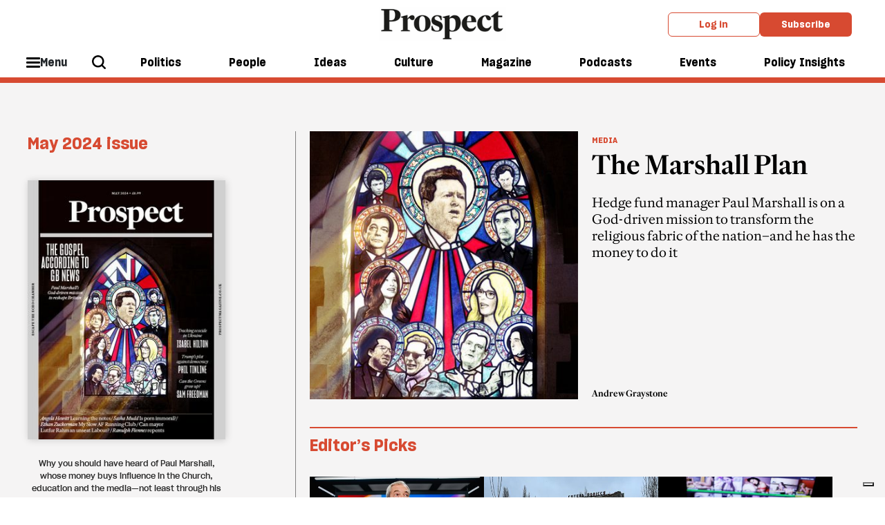

--- FILE ---
content_type: text/html; charset=utf-8
request_url: https://www.prospectmagazine.co.uk/issues/may-2024
body_size: 15073
content:
<!DOCTYPE html><!-- Powered by Glide Publishing Platform. https://www.gpp.io -->
<html lang="en">

<head>
  <title>May 2024</title>

  <meta charset="UTF-8">
  <meta name="viewport" content="width=device-width, initial-scale=1.0">
  <meta name="description" content="">
  <meta name="author" content="">
  <meta name="theme-color" media="(prefers-color-scheme: light)" content="white" />

  <meta http-equiv="X-UA-Compatible" content="ie=edge">
  <meta http-equiv="keywords" content="">
  <meta http-equiv="author" content="">

  <!-- meta tags -->
  <meta  property="fb:app_id" content="567020822115044" />
  <meta  property="fb:pages" content="160709211871" />
  <meta  property="og:type" content="website" />
  <meta  property="og:url" content="https://www.prospectmagazine.co.uk/issues/may-2024" />
  <meta  property="og:description" content="" />
  <meta  name="twitter:card"  content="summary" />
  <meta  name="twitter:site"  content="@" />
  <meta  name="twitter:creator"  content="@" />
  <meta  name="twitter:description"  content="" />
  <meta  name="twitter:url"  content="https://www.prospectmagazine.co.uk/issues/may-2024" />


  <link rel="preconnect" href="https://www.google-analytics.com" crossorigin>
  <link rel="dns-prefetch" href="https://www.google-analytics.com">

  <link rel="preconnect" href="https://www.googletagmanager.com" crossorigin>
  <link rel="dns-prefetch" href="https://www.googletagmanager.com">

  <link rel="preconnect" href="https://connect.facebook.net" crossorigin>
  <link rel="dns-prefetch" href="https://connect.facebook.net">

  <link rel="preconnect" href="https://www.facebook.com" crossorigin>
  <link rel="dns-prefetch" href="https://www.facebook.com">

  <link rel="preconnect" href="https://certify.alexametrics.com" crossorigin>
  <link rel="dns-prefetch" href="https://certify.alexametrics.com">

  <link rel="preconnect" href="https://twitter.com" crossorigin>
  <link rel="dns-prefetch" href="https://twitter.com">

  <link rel="preconnect" href="https://getpocket.com" crossorigin>
  <link rel="dns-prefetch" href="https://getpocket.com">

  <link rel="preconnect" href="https://www.reddit.com" crossorigin>
  <link rel="dns-prefetch" href="https://www.reddit.com">

  <link rel="preconnect" href="https://www.schema.org" crossorigin>
  <link rel="dns-prefetch" href="https://www.schema.org">

  <link rel="preconnect" href="https://hb.vntsm.com" crossorigin>
  <link rel="dns-prefetch" href="https://hb.vntsm.com">
  <link rel="canonical" href="https://www.prospectmagazine.co.uk/issues/may-2024">

  <!-- prospect favicons -->
  <link rel="apple-touch-icon" sizes="180x180"  href="https://assets.prospectmagazine.co.uk/prod/assets/prospect-180x180.28f7f41c97f38c37354794d5f60f9389.png">
  <link rel="icon" sizes="192x192" type="image/png" href="https://assets.prospectmagazine.co.uk/prod/assets/prospect-192x192.003d52e5a92d9c0874c6e592f69b0947.png">
  <link rel="icon" sizes="32x32" type="image/png" href="https://assets.prospectmagazine.co.uk/prod/assets/prospect-32x32.02860d246bab84114e485a056ffce946.png">

  <!-- preload fonts -->
  <link rel="preload" href="https://assets.prospectmagazine.co.uk/prod/assets/SharpGroteskMedium19.613deb0d743237f2f3b3e80f93e2d065.woff" as="font" type="font/woff" crossorigin="anonymous">
  <link rel="preload" href="https://assets.prospectmagazine.co.uk/prod/assets/SharpGroteskMediumItalic19.4fd821e52177287899ab0b3ff1044826.woff" as="font" type="font/woff" crossorigin="anonymous">
  <link rel="preload" href="https://assets.prospectmagazine.co.uk/prod/assets/SharpGroteskSmBold18.c76b65659b941bd2b52a34474ede5a84.woff" as="font" type="font/woff" crossorigin="anonymous">
  <link rel="preload" href="https://assets.prospectmagazine.co.uk/prod/assets/FrameDeck-Bold-Web.ff4954b8f86a55e49dd57181b4889d75.woff" as="font" type="font/woff" crossorigin="anonymous">
  <link rel="preload" href="https://assets.prospectmagazine.co.uk/prod/assets/FrameDeck-Italic-Web.6e92e5eff247427952c6fed71b8ff1e0.woff" as="font" type="font/woff" crossorigin="anonymous">
  <link rel="preload" href="https://assets.prospectmagazine.co.uk/prod/assets/FrameDeck-Roman-Web.92d5cae1c0d98998c2643cf8f6475dd0.woff" as="font" type="font/woff" crossorigin="anonymous">
  <link rel="preload" href="https://assets.prospectmagazine.co.uk/prod/assets/FrameDeck-Semibold-Web.f5f7dfc20ec4cd7fed8d7083c532d76c.woff" as="font" type="font/woff" crossorigin="anonymous">
  <link rel="preload" href="https://assets.prospectmagazine.co.uk/prod/assets/FrameHead-Bold-Web.4a03f209a48971e08cc4d1e727addd0c.woff" as="font" type="font/woff" crossorigin="anonymous">
  <link rel="preload" href="https://assets.prospectmagazine.co.uk/prod/assets/FrameHead-Medium-Web.f562dc1bffc340b52be373ff1a446d4b.woff" as="font" type="font/woff" crossorigin="anonymous">
  <link rel="preload" href="https://assets.prospectmagazine.co.uk/prod/assets/FrameHead-Roman-Web.69f60818d238fd2057dd35434a88e0b1.woff" as="font" type="font/woff" crossorigin="anonymous">
  <link rel="preload" href="https://assets.prospectmagazine.co.uk/prod/assets/FrameHead-Semibold-Web.621f15b8eb26e23f13620634dace20ff.woff" as="font" type="font/woff" crossorigin="anonymous">
  <link rel="preload" href="https://assets.prospectmagazine.co.uk/prod/assets/FrameText-Bold-Web.62fc65fb024b950ea5164ffebca947a5.woff" as="font" type="font/woff" crossorigin="anonymous">
  <link rel="preload" href="https://assets.prospectmagazine.co.uk/prod/assets/FrameText-Roman-Web.2eaa9ca7930c82a4ab5291dd9bdbcfe1.woff" as="font" type="font/woff" crossorigin="anonymous">
  <link rel="preload" href="https://assets.prospectmagazine.co.uk/prod/assets/FrameText-Roman-Web-Dropcap.a3633ffff5aad515bd26b730aeb33384.woff" as="font" type="font/woff" crossorigin="anonymous">
  <link rel="preload" href="https://assets.prospectmagazine.co.uk/prod/assets/FrameText-Semibold-Web.1b357a238c9b4b45cd826cdcfbcf4dd3.woff" as="font" type="font/woff" crossorigin="anonymous">

  <script>
  tp = window.tp || [];
  tp.push(["setAid", "UCq0myh1pe"]);
  tp.push(["setUseTinypassAccounts", true]);
  tp.push(["setUsePianoIdUserProvider", true]);
  tp.push(["setEndpoint", "https://api-eu.piano.io/api/v3"]);
  function startPiano() {
    (function (src) {
      var a = document.createElement("script");
      a.type = "text/javascript";
      a.async = true;
      a.src = src;
      var b = document.getElementsByTagName("script")[0];
      b.parentNode.insertBefore(a, b);
    })("//experience-eu.piano.io/xbuilder/experience/load?aid=UCq0myh1pe");
  }
   //@ts-ignore
  tp = window["tp"] || [];
  var registrationTermId = "TMEOLBSKZTIA";
  tp.push([
    "init",
    function() {
      // Check if user is logged in
      //@ts-ignore
      if (tp.user.isUserValid()) {
        // Query API to get the list of conversions
        //@ts-ignore
        tp.api.callApi("/conversion/list", {}, function(listData) {
          if (listData.code != 0) {
            return;
          }
          var conversions = listData.conversions; // Go through user's conversions
          for (var i in conversions) {
            // Is current conversion happened on our registration term?
            if (conversions[i].term.term_id == registrationTermId) {
              return;
            }
          } // Create a conversion on registration term automatically
          //@ts-ignore
          tp.api.callApi(
            "/conversion/registration/create",
            { term_id: registrationTermId },
            function(conversionData) {
              // Refresh access token cookie manually
              //@ts-ignore
              tp.user.refreshAccessToken(true, function(accessTokenList) {
                // All done, here you can close the offer or refresh the page
                //@ts-ignore
                tp.offer.close();
                window.location.reload();
              });
            }
          );
        });
      }
    },
  ]);
  
  window.startPiano = startPiano
</script>
  <!-- no data layer template for this page -->
  
  <!-- google tag manager -->
  <script>
    (function (w, d, s, l, i) {
      w[l] = w[l] || [];
      w[l].push({ 'gtm.start': new Date().getTime(), event: 'gtm.js' });
      var f = d.getElementsByTagName(s)[0],
        j = d.createElement(s),
        dl = l != 'dataLayer' ? '&l=' + l : '';
      j.async = true; j.src = 'https://www.googletagmanager.com/gtm.js?id=' + i + dl;
      f.parentNode.insertBefore(j, f);
    })(window, document, 'script', 'dataLayer', 'GTM-KDLSRF8');
  </script>

  
  <!-- register all components that should be initialized for this page -->
  <script> componentsToLoad = ["MainLayout","HtmlSnippet","PageFooter","Magazine","PageHeader","MagazineArticle","MagazineSection","Fonts"] </script>
  <!-- injected component styles and scripts -->
  <link rel="stylesheet"  href="https://assets.prospectmagazine.co.uk/prod/9344.31d6cfe0d16ae931b73c.css"></link><link rel="stylesheet"  href="https://assets.prospectmagazine.co.uk/prod/MainLayout.7341b10223955d05a9a5.css"></link><link rel="stylesheet"  href="https://assets.prospectmagazine.co.uk/prod/PageFooter.40412dc350358890e820.css"></link><link rel="stylesheet"  href="https://assets.prospectmagazine.co.uk/prod/Magazine.de6020922d3183e31be6.css"></link><link rel="stylesheet"  href="https://assets.prospectmagazine.co.uk/prod/PageHeader.b492f7a36cb53859be91.css"></link><style ><style>
.adstyle {
  width:auto;
 padding:20px;
 position:relative;
 }

.adstyle:before {
    padding-top:20px;
    text-align: center;
    position: relative;
    display: block;
    content: "ADVERTISEMENT";
    margin-bottom: 1rem;
    flex-basis: 100%;
    font-weight: 700;
    font-family: "SharpeGrotesque","Arial",sans-serif;
    color: #ACAFAF;
    font-size: 0.7em;
}

#div-gpt-ad-7600949-1 
{
padding-bottom:10px;
}

/* hide ad position from mobile devices in portrait mode*/

/* Portrait */
@media only screen 
  and (min-device-width: 320px) 
  and (max-device-width: 812px)
  and (-webkit-min-device-pixel-ratio: 2)
  and (orientation: portrait) {
                              #div-gpt-ad-7600949-1 {display:none !important;}

}

</style></style><link rel="stylesheet"  href="https://assets.prospectmagazine.co.uk/prod/MagazineArticle.8957451c908b75d742a9.css"></link><link rel="stylesheet"  href="https://assets.prospectmagazine.co.uk/prod/MagazineSection.2936a63f63c28f63dc47.css"></link><link rel="stylesheet"  href="https://assets.prospectmagazine.co.uk/prod/Fonts.091b33cf1f48d1bd1285.css"></link>
  <script defer src="https://assets.prospectmagazine.co.uk/prod/runtime.f673354bdc41eeda8806.js" ></script><script defer src="https://assets.prospectmagazine.co.uk/prod/main.e8dc65fd561cc50d140b.js" ></script>
  <!-- add a bit of a fade in animation for every page  -->

  <!-- Piano add block detector -->
  <script>
    document.cookie = "__adblocker=; expires=Thu, 01 Jan 1970 00:00:00 GMT; path=/";
    var setNptTechAdblockerCookie = function (adblocker) {
      var d = new Date();
      d.setTime(d.getTime() + 60 * 5 * 1000);
      document.cookie = "__adblocker=" + (adblocker ? "true" : "false") + "; expires=" + d.toUTCString() + "; path=/";
    };
    var script = document.createElement("script");
    script.setAttribute("async", true);
    script.setAttribute("src", "//www.npttech.com/advertising.js");
    script.setAttribute("onerror", "setNptTechAdblockerCookie(true);");
    document.getElementsByTagName("head")[0].appendChild(script);
    window.addEventListener("message", window['onMessage'], false);
  </script>
</head>

<body class="no-js no-gutters">
  <!-- google tag manager, no script option -->
  <noscript>
    <iframe src="https://www.googletagmanager.com/ns.html?id=GTM-KDLSRF8" height="0" width="0" style="display:none;visibility:hidden"></iframe>
  </noscript>

  <script>document.getElementsByTagName('body')[0].classList.replace('no-js', 'js')</script>

  <!-- page content --><div class="gc-col-12 gc-row">
 <div class="gc-col-12 gc-row">
  <!-- Twitter conversion tracking base code -->
<script>
!function(e,t,n,s,u,a){e.twq||(s=e.twq=function(){s.exe?s.exe.apply(s,arguments):s.queue.push(arguments);
},s.version='1.1',s.queue=[],u=t.createElement(n),u.async=!0,u.src='https://static.ads-twitter.com/uwt.js',
a=t.getElementsByTagName(n)[0],a.parentNode.insertBefore(u,a))}(window,document,'script');
twq('config','o2y6v');
</script>
<!-- End Twitter conversion tracking base code -->


<!-- Reddit Pixel -->
<script>
!function(w,d){if(!w.rdt){var p=w.rdt=function(){p.sendEvent?p.sendEvent.apply(p,arguments):p.callQueue.push(arguments)};p.callQueue=[];var t=d.createElement("script");t.src="https://www.redditstatic.com/ads/pixel.js",t.async=!0;var s=d.getElementsByTagName("script")[0];s.parentNode.insertBefore(t,s)}}(window,document);rdt('init','a2_fampu1fn2dw7');rdt('track', 'PageVisit');
</script>
<!-- DO NOT MODIFY UNLESS TO REPLACE A USER IDENTIFIER -->
<!-- End Reddit Pixel -->


<!-- Start of HubSpot Embed Code -->
<script type="text/javascript" id="hs-script-loader" async defer src="//js-eu1.hs-scripts.com/144395798.js"></script>
<!-- End of HubSpot Embed Code -->

<!--facebook domain registration-->
<meta name="facebook-domain-verification" content="bajojcx2chdqcq7uqz8y8agpldxj95" />
 
  <div class="gc-col-12" style="width: 100.0%;">
   
  </div><script type="text/javascript" src="https://embeds.iubenda.com/widgets/899e65b2-99d3-4e60-915d-f4c03c2abf5d.js"></script> 
  <div class="gc-col-12" style="width: 100.0%;">
   

<!-- Start GPT Tag -->
<script async src='https://securepubads.g.doubleclick.net/tag/js/gpt.js'></script>

<!--<script async src="https://pagead2.googlesyndication.com/pagead/js/adsbygoogle.js?client=ca-pub-9986779837491191" crossorigin="anonymous"></script>-->

<script>
window.googletag = window.googletag || {cmd: []};
googletag.cmd.push(function() {
// 3 x banners for home and section pages with mapping
var mapping1 = googletag.sizeMapping()
.addSize([992, 0], [[970, 90], [ 728, 90], [ 468, 60], [ 300, 250], [ 1, 1]])
.addSize([728, 0], [[728, 90], [ 468, 60], [ 300, 250], [ 1, 1]])
.addSize([320, 0], [[300, 250], [ 1, 1]])
.build();
googletag.defineSlot('/21688349148/GPP_banner_1', [[300,250],[468,60],[728,90],[970,90],[992,0]], 'div-gpt-ad-7600949-1')
.defineSizeMapping(mapping1)
.addService(googletag.pubads());
googletag.defineSlot('/21688349148/GPP_banner_2', [[300,250],[468,60],[728,90],[970,90]], 'div-gpt-ad-7600949-2')
.defineSizeMapping(mapping1)
.addService(googletag.pubads());
googletag.defineSlot('/21688349148/GPP_banner_3', [[300,250],[468,60],[728,90],[970,90]], 'div-gpt-ad-7600949-3')
.defineSizeMapping(mapping1)
.addService(googletag.pubads());
// gen article 2025 header
googletag.defineSlot('/21688349148/GPP_GenArt2025_header', [[728, 90], [970, 90], [970, 250]], 'div-gpt-ad-1739202760002-0').addService(googletag.pubads());
googletag.pubads().enableSingleRequest();
googletag.pubads().collapseEmptyDivs();
googletag.enableServices();
// right hand col
googletag.defineSlot('/21688349148/GPP_righthandcol1', [[300, 600], [300, 250]], 'div-gpt-ad-1674469887004-0').addService(googletag.pubads());
googletag.pubads().enableSingleRequest();
googletag.pubads().collapseEmptyDivs();
googletag.pubads().setCentering(true);
googletag.enableServices();
// sticky right col
googletag.defineSlot('/21688349148/GPP_GenArt2025_stickysidebar', [[300, 600], [300, 250]], 'div-gpt-ad-1739203791582-0').addService(googletag.pubads());
googletag.pubads().enableSingleRequest();
googletag.pubads().collapseEmptyDivs();
googletag.enableServices();
// sticky mobile footer
googletag.defineSlot('/21688349148/GPP_GenArt2025_mobile_sticky_footer', [320, 50], 'div-gpt-ad-1739204329232-0').addService(googletag.pubads());
googletag.pubads().enableSingleRequest();
googletag.pubads().collapseEmptyDivs();
googletag.enableServices();
});
</script>
<!-- End GPT Tag -->




  </div>
  <div class="gc-col-12" style="width: 100.0%;">
   
  </div>
  <div class="gc-col-12" style="width: 100.0%;">
   
  </div>
  <div class="gc-col-12" style="width: 100.0%;">
   <style>
/* Sticky state */
.sticky {
  position: fixed;
  top: 0;
  left: 0;
  right: 0;
  box-shadow: 0 2px 4px rgba(0,0,0,0.1); /* optional shadow */
}
.pros-top-level-menu.js-main-tracking {
transition: top 0.3s ease;
transform 0.3s ease;
position: static;
}
</style>

<script>
window.addEventListener('scroll', () => {
   const menuWrapper = document.querySelector(".pros-global-navigation");
    const menu = document.querySelector(".pros-top-level-menu.js-main-tracking");
    const ad = document.getElementById("div-gpt-ad-7600949-1");
    const stickyOffset = ad.offsetHeight;
   //  menu.style.removeProperty('position');


    if (window.scrollY >= stickyOffset) {

        menuWrapper.classList.add('sticky');

    } else {

        menuWrapper.classList.remove('sticky');
    }
});
</script>

  </div>
  <div class="gc-col-12" style="width: 100.0%;">
   <!-- GPT AdSlot 1 for Ad unit 'GPP_banner_1' ### Size: [[300,50],[300,250],[468,60],[728,90],[970,90],[992,0]] -->
<div id='div-gpt-ad-7600949-1' class="adstyle">
<script>
googletag.cmd.push(function() { googletag.display('div-gpt-ad-7600949-1'); });
</script>
</div>
 <!--End AdSlot 1 -->	
  </div>
  <div class="gc-col-12" style="width: 100.0%;">
   <nav id="props-header-main-menu" class="pros-global-navigation" data-configuration="{&quot;bodyBackgroundColor&quot;:&quot;#f0f0f0&quot;,&quot;alphaMenu&quot;:[{&quot;id&quot;:296,&quot;menuItemId&quot;:&quot;ebi2zpFjr1&quot;,&quot;label&quot;:&quot;Politics&quot;,&quot;description&quot;:&quot;&quot;,&quot;menuId&quot;:38,&quot;widgets&quot;:[],&quot;colour&quot;:&quot;#ddd&quot;,&quot;image&quot;:{},&quot;taxonomy&quot;:{&quot;id&quot;:9338},&quot;url&quot;:&quot;/politics&quot;},{&quot;id&quot;:597,&quot;menuItemId&quot;:&quot;ekqzHz5Zj2&quot;,&quot;label&quot;:&quot;People&quot;,&quot;menuId&quot;:38,&quot;widgets&quot;:[],&quot;colour&quot;:&quot;#ddd&quot;,&quot;taxonomy&quot;:{&quot;id&quot;:10217},&quot;url&quot;:&quot;/views/people&quot;},{&quot;id&quot;:298,&quot;menuItemId&quot;:&quot;eZF7xTHFcs&quot;,&quot;label&quot;:&quot;Ideas&quot;,&quot;description&quot;:&quot;&quot;,&quot;menuId&quot;:38,&quot;widgets&quot;:[],&quot;colour&quot;:&quot;#ddd&quot;,&quot;image&quot;:{},&quot;taxonomy&quot;:{&quot;id&quot;:10215},&quot;url&quot;:&quot;/ideas&quot;},{&quot;id&quot;:300,&quot;menuItemId&quot;:&quot;eL4moPfKPq&quot;,&quot;label&quot;:&quot;Culture&quot;,&quot;description&quot;:&quot;&quot;,&quot;menuId&quot;:38,&quot;widgets&quot;:[],&quot;colour&quot;:&quot;#ddd&quot;,&quot;image&quot;:{},&quot;taxonomy&quot;:{&quot;id&quot;:9353},&quot;url&quot;:&quot;/culture&quot;},{&quot;id&quot;:301,&quot;menuItemId&quot;:&quot;eha_4-TkbN&quot;,&quot;label&quot;:&quot;Magazine&quot;,&quot;description&quot;:&quot;&quot;,&quot;menuId&quot;:38,&quot;url&quot;:&quot;/issues/january-february-2026&quot;,&quot;widgets&quot;:[],&quot;colour&quot;:&quot;#ddd&quot;,&quot;image&quot;:{},&quot;taxonomy&quot;:{}},{&quot;id&quot;:302,&quot;menuItemId&quot;:&quot;ebf9AdhvZx&quot;,&quot;label&quot;:&quot;Podcasts&quot;,&quot;description&quot;:&quot;&quot;,&quot;menuId&quot;:38,&quot;url&quot;:&quot;/podcasts&quot;,&quot;widgets&quot;:[],&quot;colour&quot;:&quot;#ddd&quot;,&quot;image&quot;:{},&quot;taxonomy&quot;:{}},{&quot;id&quot;:598,&quot;menuItemId&quot;:&quot;eeX7kQVG6K&quot;,&quot;label&quot;:&quot;Events&quot;,&quot;menuId&quot;:38,&quot;url&quot;:&quot;/events&quot;,&quot;widgets&quot;:[],&quot;colour&quot;:&quot;#ddd&quot;,&quot;taxonomy&quot;:{}},{&quot;id&quot;:594,&quot;menuItemId&quot;:&quot;ekTr9eOXB2&quot;,&quot;label&quot;:&quot;Policy Insights&quot;,&quot;description&quot;:&quot;&quot;,&quot;menuId&quot;:38,&quot;url&quot;:&quot;/policy-insights&quot;,&quot;widgets&quot;:[],&quot;colour&quot;:&quot;#ddd&quot;,&quot;image&quot;:{},&quot;taxonomy&quot;:{&quot;id&quot;:10734}}],&quot;betaMenu&quot;:[{&quot;id&quot;:154,&quot;menuItemId&quot;:&quot;elufKeAlmL&quot;,&quot;label&quot;:&quot;Hide this label&quot;,&quot;description&quot;:&quot;&quot;,&quot;menuId&quot;:29,&quot;url&quot;:&quot;&quot;,&quot;widgets&quot;:[],&quot;colour&quot;:&quot;#ddd&quot;,&quot;taxonomy&quot;:{},&quot;children&quot;:[{&quot;id&quot;:245,&quot;menuItemId&quot;:&quot;eSqG14M_Lx&quot;,&quot;parentMenuItemId&quot;:&quot;elufKeAlmL&quot;,&quot;label&quot;:&quot;Latest issue&quot;,&quot;description&quot;:&quot;&quot;,&quot;menuId&quot;:29,&quot;url&quot;:&quot;/issues/january-february-2026&quot;,&quot;widgets&quot;:[],&quot;colour&quot;:&quot;#ddd&quot;,&quot;image&quot;:{&quot;id&quot;:&quot;2e1dddd3b360-00-cover-janfeb26&quot;,&quot;url&quot;:&quot;https://media.prospectmagazine.co.uk/prod/images/gm_medium_list_thumbnail/2e1dddd3b360-00-cover-janfeb26.png&quot;},&quot;taxonomy&quot;:{},&quot;imageUrl&quot;:&quot;https://media.prospectmagazine.co.uk/prod/images/portrait_small_fit/2e1dddd3b360-00-cover-janfeb26.png&quot;},{&quot;id&quot;:599,&quot;menuItemId&quot;:&quot;eYiQQfHZS-&quot;,&quot;parentMenuItemId&quot;:&quot;elufKeAlmL&quot;,&quot;label&quot;:&quot;Past issues&quot;,&quot;menuId&quot;:29,&quot;url&quot;:&quot;/issues&quot;,&quot;widgets&quot;:[],&quot;colour&quot;:&quot;#ddd&quot;,&quot;taxonomy&quot;:{}}]},{&quot;id&quot;:153,&quot;menuItemId&quot;:&quot;evVbUXiYcV&quot;,&quot;label&quot;:&quot;Sections&quot;,&quot;menuId&quot;:29,&quot;widgets&quot;:[],&quot;colour&quot;:&quot;#ddd&quot;,&quot;taxonomy&quot;:{},&quot;children&quot;:[{&quot;id&quot;:251,&quot;menuItemId&quot;:&quot;eq3PsAcMrU&quot;,&quot;parentMenuItemId&quot;:&quot;evVbUXiYcV&quot;,&quot;label&quot;:&quot;Politics&quot;,&quot;description&quot;:&quot;&quot;,&quot;menuId&quot;:29,&quot;url&quot;:&quot;/politics&quot;,&quot;widgets&quot;:[],&quot;colour&quot;:&quot;#ddd&quot;,&quot;image&quot;:{},&quot;taxonomy&quot;:{},&quot;children&quot;:[{&quot;id&quot;:256,&quot;menuItemId&quot;:&quot;euuLh7qTKs&quot;,&quot;parentMenuItemId&quot;:&quot;eq3PsAcMrU&quot;,&quot;label&quot;:&quot;UK&quot;,&quot;description&quot;:&quot;&quot;,&quot;menuId&quot;:29,&quot;widgets&quot;:[],&quot;colour&quot;:&quot;#ddd&quot;,&quot;image&quot;:{},&quot;taxonomy&quot;:{&quot;id&quot;:9384},&quot;url&quot;:&quot;/politics/uk&quot;},{&quot;id&quot;:257,&quot;menuItemId&quot;:&quot;e79X5JP4IU&quot;,&quot;parentMenuItemId&quot;:&quot;eq3PsAcMrU&quot;,&quot;label&quot;:&quot;US&quot;,&quot;description&quot;:&quot;&quot;,&quot;menuId&quot;:29,&quot;widgets&quot;:[],&quot;colour&quot;:&quot;#ddd&quot;,&quot;image&quot;:{},&quot;taxonomy&quot;:{&quot;id&quot;:9304},&quot;url&quot;:&quot;/world/united-states&quot;},{&quot;id&quot;:258,&quot;menuItemId&quot;:&quot;eA2n5Hq1HP&quot;,&quot;parentMenuItemId&quot;:&quot;eq3PsAcMrU&quot;,&quot;label&quot;:&quot;Labour&quot;,&quot;description&quot;:&quot;&quot;,&quot;menuId&quot;:29,&quot;widgets&quot;:[],&quot;colour&quot;:&quot;#ddd&quot;,&quot;image&quot;:{},&quot;taxonomy&quot;:{&quot;id&quot;:9339},&quot;url&quot;:&quot;/politics/labour-party&quot;},{&quot;id&quot;:268,&quot;menuItemId&quot;:&quot;erhr-mrFKk&quot;,&quot;parentMenuItemId&quot;:&quot;eq3PsAcMrU&quot;,&quot;label&quot;:&quot;Middle East&quot;,&quot;description&quot;:&quot;&quot;,&quot;menuId&quot;:29,&quot;widgets&quot;:[],&quot;colour&quot;:&quot;#ddd&quot;,&quot;image&quot;:{},&quot;taxonomy&quot;:{&quot;id&quot;:9323},&quot;url&quot;:&quot;/world/middle-east&quot;},{&quot;id&quot;:267,&quot;menuItemId&quot;:&quot;erSgK-3POJ&quot;,&quot;parentMenuItemId&quot;:&quot;eq3PsAcMrU&quot;,&quot;label&quot;:&quot;Europe&quot;,&quot;description&quot;:&quot;&quot;,&quot;menuId&quot;:29,&quot;widgets&quot;:[],&quot;colour&quot;:&quot;#ddd&quot;,&quot;image&quot;:{},&quot;taxonomy&quot;:{&quot;id&quot;:9414},&quot;url&quot;:&quot;/world/europe&quot;},{&quot;id&quot;:263,&quot;menuItemId&quot;:&quot;eWDsVpAdFD&quot;,&quot;parentMenuItemId&quot;:&quot;eq3PsAcMrU&quot;,&quot;label&quot;:&quot;Ukraine&quot;,&quot;description&quot;:&quot;&quot;,&quot;menuId&quot;:29,&quot;widgets&quot;:[],&quot;colour&quot;:&quot;#ddd&quot;,&quot;image&quot;:{},&quot;taxonomy&quot;:{&quot;id&quot;:9563},&quot;url&quot;:&quot;/world/europe/ukraine&quot;},{&quot;id&quot;:600,&quot;menuItemId&quot;:&quot;erlOq3TK10&quot;,&quot;parentMenuItemId&quot;:&quot;eq3PsAcMrU&quot;,&quot;label&quot;:&quot;The Insider&quot;,&quot;menuId&quot;:29,&quot;widgets&quot;:[],&quot;colour&quot;:&quot;#ddd&quot;,&quot;taxonomy&quot;:{&quot;id&quot;:10125},&quot;url&quot;:&quot;/politics/the-insider&quot;}]},{&quot;id&quot;:252,&quot;menuItemId&quot;:&quot;eLNMVRBOyD&quot;,&quot;parentMenuItemId&quot;:&quot;evVbUXiYcV&quot;,&quot;label&quot;:&quot;People&quot;,&quot;description&quot;:&quot;&quot;,&quot;menuId&quot;:29,&quot;url&quot;:&quot;/views/people&quot;,&quot;widgets&quot;:[],&quot;colour&quot;:&quot;#ddd&quot;,&quot;image&quot;:{},&quot;taxonomy&quot;:{&quot;id&quot;:10217},&quot;children&quot;:[{&quot;id&quot;:283,&quot;menuItemId&quot;:&quot;e8KOmmwGw7&quot;,&quot;parentMenuItemId&quot;:&quot;eLNMVRBOyD&quot;,&quot;label&quot;:&quot;Lives&quot;,&quot;description&quot;:&quot;&quot;,&quot;menuId&quot;:29,&quot;widgets&quot;:[],&quot;colour&quot;:&quot;#ddd&quot;,&quot;image&quot;:{},&quot;taxonomy&quot;:{&quot;id&quot;:9797},&quot;url&quot;:&quot;/views/lives&quot;},{&quot;id&quot;:281,&quot;menuItemId&quot;:&quot;ecLwH7dbuV&quot;,&quot;parentMenuItemId&quot;:&quot;eLNMVRBOyD&quot;,&quot;label&quot;:&quot;Columnists&quot;,&quot;description&quot;:&quot;&quot;,&quot;menuId&quot;:29,&quot;widgets&quot;:[],&quot;colour&quot;:&quot;#ddd&quot;,&quot;image&quot;:{},&quot;taxonomy&quot;:{&quot;id&quot;:9538},&quot;url&quot;:&quot;/views/columns&quot;},{&quot;id&quot;:284,&quot;menuItemId&quot;:&quot;eRXkpqoDbw&quot;,&quot;parentMenuItemId&quot;:&quot;eLNMVRBOyD&quot;,&quot;label&quot;:&quot;Letters&quot;,&quot;description&quot;:&quot;&quot;,&quot;menuId&quot;:29,&quot;widgets&quot;:[],&quot;colour&quot;:&quot;#ddd&quot;,&quot;image&quot;:{},&quot;taxonomy&quot;:{&quot;id&quot;:10218},&quot;url&quot;:&quot;/views/letters&quot;},{&quot;id&quot;:285,&quot;menuItemId&quot;:&quot;egFrjic6p7&quot;,&quot;parentMenuItemId&quot;:&quot;eLNMVRBOyD&quot;,&quot;label&quot;:&quot;Brief Encounter&quot;,&quot;description&quot;:&quot;&quot;,&quot;menuId&quot;:29,&quot;widgets&quot;:[],&quot;colour&quot;:&quot;#ddd&quot;,&quot;image&quot;:{},&quot;taxonomy&quot;:{&quot;id&quot;:9457},&quot;url&quot;:&quot;/views/brief-encounter&quot;}]},{&quot;id&quot;:253,&quot;menuItemId&quot;:&quot;ekxYAtGIix&quot;,&quot;parentMenuItemId&quot;:&quot;evVbUXiYcV&quot;,&quot;label&quot;:&quot;Ideas&quot;,&quot;description&quot;:&quot;&quot;,&quot;menuId&quot;:29,&quot;url&quot;:&quot;/ideas&quot;,&quot;widgets&quot;:[],&quot;colour&quot;:&quot;#ddd&quot;,&quot;image&quot;:{},&quot;taxonomy&quot;:{},&quot;children&quot;:[{&quot;id&quot;:274,&quot;menuItemId&quot;:&quot;ei_0MA2OCR&quot;,&quot;parentMenuItemId&quot;:&quot;ekxYAtGIix&quot;,&quot;label&quot;:&quot;Law&quot;,&quot;description&quot;:&quot;&quot;,&quot;menuId&quot;:29,&quot;widgets&quot;:[],&quot;colour&quot;:&quot;#ddd&quot;,&quot;image&quot;:{},&quot;taxonomy&quot;:{&quot;id&quot;:9468},&quot;url&quot;:&quot;/ideas/law&quot;},{&quot;id&quot;:278,&quot;menuItemId&quot;:&quot;eEcJ5rsk4t&quot;,&quot;parentMenuItemId&quot;:&quot;ekxYAtGIix&quot;,&quot;label&quot;:&quot;Economics&quot;,&quot;description&quot;:&quot;&quot;,&quot;menuId&quot;:29,&quot;widgets&quot;:[],&quot;colour&quot;:&quot;#ddd&quot;,&quot;image&quot;:{},&quot;taxonomy&quot;:{&quot;id&quot;:9318},&quot;url&quot;:&quot;/ideas/economics&quot;},{&quot;id&quot;:275,&quot;menuItemId&quot;:&quot;eCBRjsVv_J&quot;,&quot;parentMenuItemId&quot;:&quot;ekxYAtGIix&quot;,&quot;label&quot;:&quot;Technology&quot;,&quot;description&quot;:&quot;&quot;,&quot;menuId&quot;:29,&quot;widgets&quot;:[],&quot;colour&quot;:&quot;#ddd&quot;,&quot;image&quot;:{},&quot;taxonomy&quot;:{&quot;id&quot;:9331},&quot;url&quot;:&quot;/ideas/technology&quot;},{&quot;id&quot;:273,&quot;menuItemId&quot;:&quot;e_5yDFZ9V2&quot;,&quot;parentMenuItemId&quot;:&quot;ekxYAtGIix&quot;,&quot;label&quot;:&quot;Philosophy&quot;,&quot;description&quot;:&quot;&quot;,&quot;menuId&quot;:29,&quot;widgets&quot;:[],&quot;colour&quot;:&quot;#ddd&quot;,&quot;image&quot;:{},&quot;taxonomy&quot;:{&quot;id&quot;:9311},&quot;url&quot;:&quot;/ideas/philosophy&quot;},{&quot;id&quot;:277,&quot;menuItemId&quot;:&quot;eg6TiXPm6n&quot;,&quot;parentMenuItemId&quot;:&quot;ekxYAtGIix&quot;,&quot;label&quot;:&quot;Climate&quot;,&quot;description&quot;:&quot;&quot;,&quot;menuId&quot;:29,&quot;widgets&quot;:[],&quot;colour&quot;:&quot;#ddd&quot;,&quot;image&quot;:{},&quot;taxonomy&quot;:{&quot;id&quot;:9529},&quot;url&quot;:&quot;/world/environment-news/climate&quot;},{&quot;id&quot;:276,&quot;menuItemId&quot;:&quot;e9O9phxyFm&quot;,&quot;parentMenuItemId&quot;:&quot;ekxYAtGIix&quot;,&quot;label&quot;:&quot;Media&quot;,&quot;description&quot;:&quot;&quot;,&quot;menuId&quot;:29,&quot;widgets&quot;:[],&quot;colour&quot;:&quot;#ddd&quot;,&quot;image&quot;:{},&quot;taxonomy&quot;:{&quot;id&quot;:9361},&quot;url&quot;:&quot;/ideas/media&quot;},{&quot;id&quot;:279,&quot;menuItemId&quot;:&quot;enupF6Hktr&quot;,&quot;parentMenuItemId&quot;:&quot;ekxYAtGIix&quot;,&quot;label&quot;:&quot;Media Confidential&quot;,&quot;description&quot;:&quot;&quot;,&quot;menuId&quot;:29,&quot;widgets&quot;:[],&quot;colour&quot;:&quot;#ddd&quot;,&quot;image&quot;:{},&quot;taxonomy&quot;:{&quot;id&quot;:10298},&quot;url&quot;:&quot;/podcasts/media-confidential&quot;}]},{&quot;id&quot;:255,&quot;menuItemId&quot;:&quot;e4WMy0CJqA&quot;,&quot;parentMenuItemId&quot;:&quot;evVbUXiYcV&quot;,&quot;label&quot;:&quot;Culture&quot;,&quot;description&quot;:&quot;&quot;,&quot;menuId&quot;:29,&quot;url&quot;:&quot;/culture&quot;,&quot;widgets&quot;:[],&quot;colour&quot;:&quot;#ddd&quot;,&quot;image&quot;:{},&quot;taxonomy&quot;:{},&quot;children&quot;:[{&quot;id&quot;:286,&quot;menuItemId&quot;:&quot;eHZFestl1S&quot;,&quot;parentMenuItemId&quot;:&quot;e4WMy0CJqA&quot;,&quot;label&quot;:&quot;Books&quot;,&quot;description&quot;:&quot;&quot;,&quot;menuId&quot;:29,&quot;widgets&quot;:[],&quot;colour&quot;:&quot;#ddd&quot;,&quot;image&quot;:{},&quot;taxonomy&quot;:{&quot;id&quot;:9437},&quot;url&quot;:&quot;/culture/books&quot;},{&quot;id&quot;:287,&quot;menuItemId&quot;:&quot;eVFmtBJA8I&quot;,&quot;parentMenuItemId&quot;:&quot;e4WMy0CJqA&quot;,&quot;label&quot;:&quot;Film&quot;,&quot;description&quot;:&quot;&quot;,&quot;menuId&quot;:29,&quot;widgets&quot;:[],&quot;colour&quot;:&quot;#ddd&quot;,&quot;image&quot;:{},&quot;taxonomy&quot;:{&quot;id&quot;:9456},&quot;url&quot;:&quot;/culture/film&quot;},{&quot;id&quot;:288,&quot;menuItemId&quot;:&quot;eC6JakKi4c&quot;,&quot;parentMenuItemId&quot;:&quot;e4WMy0CJqA&quot;,&quot;label&quot;:&quot;TV&quot;,&quot;description&quot;:&quot;&quot;,&quot;menuId&quot;:29,&quot;widgets&quot;:[],&quot;colour&quot;:&quot;#ddd&quot;,&quot;image&quot;:{},&quot;taxonomy&quot;:{&quot;id&quot;:9815},&quot;url&quot;:&quot;/culture/tv&quot;},{&quot;id&quot;:290,&quot;menuItemId&quot;:&quot;eDbUv_DIDZ&quot;,&quot;parentMenuItemId&quot;:&quot;e4WMy0CJqA&quot;,&quot;label&quot;:&quot;Music&quot;,&quot;description&quot;:&quot;&quot;,&quot;menuId&quot;:29,&quot;widgets&quot;:[],&quot;colour&quot;:&quot;#ddd&quot;,&quot;image&quot;:{},&quot;taxonomy&quot;:{&quot;id&quot;:9443},&quot;url&quot;:&quot;/culture/music&quot;},{&quot;id&quot;:291,&quot;menuItemId&quot;:&quot;eibJQQGdDC&quot;,&quot;parentMenuItemId&quot;:&quot;e4WMy0CJqA&quot;,&quot;label&quot;:&quot;Art&quot;,&quot;description&quot;:&quot;&quot;,&quot;menuId&quot;:29,&quot;widgets&quot;:[],&quot;colour&quot;:&quot;#ddd&quot;,&quot;image&quot;:{},&quot;taxonomy&quot;:{&quot;id&quot;:9394},&quot;url&quot;:&quot;/culture/art&quot;},{&quot;id&quot;:289,&quot;menuItemId&quot;:&quot;eHEE3-E7Rt&quot;,&quot;parentMenuItemId&quot;:&quot;e4WMy0CJqA&quot;,&quot;label&quot;:&quot;Stage&quot;,&quot;description&quot;:&quot;&quot;,&quot;menuId&quot;:29,&quot;widgets&quot;:[],&quot;colour&quot;:&quot;#ddd&quot;,&quot;image&quot;:{},&quot;taxonomy&quot;:{&quot;id&quot;:9579},&quot;url&quot;:&quot;/culture/performing-arts&quot;},{&quot;id&quot;:292,&quot;menuItemId&quot;:&quot;eV8u5_BbzI&quot;,&quot;parentMenuItemId&quot;:&quot;e4WMy0CJqA&quot;,&quot;label&quot;:&quot;Gaming&quot;,&quot;description&quot;:&quot;&quot;,&quot;menuId&quot;:29,&quot;widgets&quot;:[],&quot;colour&quot;:&quot;#ddd&quot;,&quot;image&quot;:{},&quot;taxonomy&quot;:{&quot;id&quot;:10220},&quot;url&quot;:&quot;/culture/gaming&quot;},{&quot;id&quot;:601,&quot;menuItemId&quot;:&quot;equJ9eGNYx&quot;,&quot;parentMenuItemId&quot;:&quot;e4WMy0CJqA&quot;,&quot;label&quot;:&quot;The Culture newsletter&quot;,&quot;menuId&quot;:29,&quot;widgets&quot;:[],&quot;colour&quot;:&quot;#ddd&quot;,&quot;taxonomy&quot;:{}}]}]},{&quot;id&quot;:155,&quot;menuItemId&quot;:&quot;ed3RIovl_e&quot;,&quot;label&quot;:&quot;More from Prospect&quot;,&quot;description&quot;:&quot;&quot;,&quot;menuId&quot;:29,&quot;url&quot;:&quot;&quot;,&quot;widgets&quot;:[],&quot;colour&quot;:&quot;#ddd&quot;,&quot;image&quot;:{},&quot;taxonomy&quot;:{},&quot;children&quot;:[{&quot;id&quot;:293,&quot;menuItemId&quot;:&quot;eySAmohfEx&quot;,&quot;parentMenuItemId&quot;:&quot;ed3RIovl_e&quot;,&quot;label&quot;:&quot;Newsletters&quot;,&quot;description&quot;:&quot;&quot;,&quot;menuId&quot;:29,&quot;url&quot;:&quot;/newsletters&quot;,&quot;widgets&quot;:[],&quot;colour&quot;:&quot;#ddd&quot;,&quot;image&quot;:{},&quot;taxonomy&quot;:{}},{&quot;id&quot;:324,&quot;menuItemId&quot;:&quot;e7sjgpGaa7&quot;,&quot;parentMenuItemId&quot;:&quot;ed3RIovl_e&quot;,&quot;label&quot;:&quot;App&quot;,&quot;description&quot;:&quot;&quot;,&quot;menuId&quot;:29,&quot;url&quot;:&quot;/try-out-our-new-and-improved-app&quot;,&quot;widgets&quot;:[],&quot;colour&quot;:&quot;#ddd&quot;,&quot;image&quot;:{},&quot;taxonomy&quot;:{}},{&quot;id&quot;:198,&quot;menuItemId&quot;:&quot;emIYUyKolt&quot;,&quot;parentMenuItemId&quot;:&quot;ed3RIovl_e&quot;,&quot;label&quot;:&quot;Policy Insight reports&quot;,&quot;description&quot;:&quot;&quot;,&quot;menuId&quot;:29,&quot;url&quot;:&quot;/special-reports&quot;,&quot;widgets&quot;:[],&quot;colour&quot;:&quot;#ddd&quot;,&quot;image&quot;:{},&quot;taxonomy&quot;:{}},{&quot;id&quot;:441,&quot;menuItemId&quot;:&quot;eG8Xn4bwfL&quot;,&quot;parentMenuItemId&quot;:&quot;ed3RIovl_e&quot;,&quot;label&quot;:&quot;Commercial opportunities&quot;,&quot;description&quot;:&quot;&quot;,&quot;menuId&quot;:29,&quot;url&quot;:&quot;/work-with-us&quot;,&quot;widgets&quot;:[],&quot;colour&quot;:&quot;#ddd&quot;,&quot;image&quot;:{},&quot;taxonomy&quot;:{}},{&quot;id&quot;:596,&quot;menuItemId&quot;:&quot;eeMBMLNj7F&quot;,&quot;parentMenuItemId&quot;:&quot;ed3RIovl_e&quot;,&quot;label&quot;:&quot;Policy Insights Members&quot;,&quot;description&quot;:&quot;&quot;,&quot;menuId&quot;:29,&quot;url&quot;:&quot;/policy-insights-a-membership-for-purpose-driven-organisations&quot;,&quot;widgets&quot;:[],&quot;colour&quot;:&quot;#ddd&quot;,&quot;image&quot;:{},&quot;taxonomy&quot;:{}}]}],&quot;logoImage&quot;:&quot;https://media.prospectmagazine.co.uk/prod/images/gm_grid_thumbnail/358ffc17208c-f4c3cddcdeda-prospect-masthead.png&quot;,&quot;userData&quot;:{&quot;message&quot;:&quot;User not signed in!&quot;,&quot;code&quot;:500,&quot;error&quot;:true},&quot;subscribeButtonUrl&quot;:&quot;https://prospectmagazine.short.gy/Subsbutton&quot;,&quot;subscribeButtonLabel&quot;:&quot;Subscribe&quot;,&quot;pianoStatus&quot;:&quot;anonymous&quot;,&quot;userLogged&quot;:false,&quot;userSubscribed&quot;:false}"><div class="pros-top-level-menu js-main-tracking"><div class="pros-top-level-menu__section--width pros-masthead "><div class="pros-page-masthead-wrapper prop-page-wrapper"><div class="pros-masthead-logo-wrapper"><div style="width:fit-content"><a aria-label="masthead logo link" href="/" class="pros-masthead-logo-link"><img class="pros-masthead-logo-image" src="https://media.prospectmagazine.co.uk/prod/images/gm_grid_thumbnail/358ffc17208c-f4c3cddcdeda-prospect-masthead.png" alt="masthead logo"/></a></div></div><div class="pros-masthead-cta-trigger"></div><div class="pros-masthead-cta-wrapper--regular header-logged-out"><div class="pros-masthead-cta-login">Log in</div><a href="https://prospectmagazine.short.gy/Subsbutton" class="pros-masthead-cta-subscribe">Subscribe</a></div></div><div class="pros-main-menu-wrapper prop-page-wrapper"><div class="pros-top-level-menu__list-hamburger-icon"><div id="menuToggle"><div><input id="menu-checkbox" type="checkbox" aria-label="hamburger menu"/><span></span><span></span><span></span></div><label for="menu-checkbox" class="checkbox-label">Menu</label></div></div><div class="pros-top-level-menu__list-search-bar-icon"><span class="search-icon"></span></div><div class="pros-main-menu-items-wrapper"><div class="pros-menu__list-item"><div class="pros-menu__list-item-content"><div class="pros-menu__list-parent"><a href="/politics" class="pros-top-level-menu__link ">Politics</a></div></div></div><div class="pros-menu__list-item"><div class="pros-menu__list-item-content"><div class="pros-menu__list-parent"><a href="/views/people" class="pros-top-level-menu__link ">People</a></div></div></div><div class="pros-menu__list-item"><div class="pros-menu__list-item-content"><div class="pros-menu__list-parent"><a href="/ideas" class="pros-top-level-menu__link ">Ideas</a></div></div></div><div class="pros-menu__list-item"><div class="pros-menu__list-item-content"><div class="pros-menu__list-parent"><a href="/culture" class="pros-top-level-menu__link ">Culture</a></div></div></div><div class="pros-menu__list-item"><div class="pros-menu__list-item-content"><div class="pros-menu__list-parent"><a href="/issues/january-february-2026" class="pros-top-level-menu__link ">Magazine</a></div></div></div><div class="pros-menu__list-item"><div class="pros-menu__list-item-content"><div class="pros-menu__list-parent"><a href="/podcasts" class="pros-top-level-menu__link ">Podcasts</a></div></div></div><div class="pros-menu__list-item"><div class="pros-menu__list-item-content"><div class="pros-menu__list-parent"><a href="/events" class="pros-top-level-menu__link ">Events</a></div></div></div><div class="pros-menu__list-item"><div class="pros-menu__list-item-content"><div class="pros-menu__list-parent"><a href="/policy-insights" class="pros-top-level-menu__link ">Policy Insights</a></div></div></div></div></div></div><div class="pros-masthead-cta-wrapper header-logged-out"><div class="pros-masthead-cta-login">Log in</div><a href="https://prospectmagazine.short.gy/Subsbutton" class="pros-masthead-cta-subscribe">Subscribe</a></div><div class="pros-menu-navigation"><div class="pros-top-level-menu__list-search-bar-wrapper"><form action="/search" name="search-form" id="search-form"><input type="text" name="q" class="searchTerm" placeholder="Search..."/><button type="submit" value="submit" class="searchButton"><i class="fas fa-search"></i></button></form></div><div class="pros-menu__list-content-wrapper "><div class="pros-menu__list-wrapper prop-page-wrapper"><div class="pros-menu__list-item"><div class="pros-menu__list-item-content"><div class="pros-menu__list-parent has-child-image"><img loading="lazy" src="https://media.prospectmagazine.co.uk/prod/images/portrait_small_fit/2e1dddd3b360-00-cover-janfeb26.png" class="pros-top-level-menu__link-img--column lazyload" alt="menu image"/><div class="pros-top-level-menu__link ">Hide this label</div></div><div class="pros-menu__list-children"><div class="pros-top-level-menu__link-wrapper"><div class="pros-top-level-menu__link "><img loading="lazy" src="https://media.prospectmagazine.co.uk/prod/images/portrait_small_fit/2e1dddd3b360-00-cover-janfeb26.png" class="pros-top-level-menu__link-img--row lazyload" alt="menu image"/><a aria-label="third level link" href="/issues/january-february-2026">Latest issue</a><div class="pros-third-level-arrow"></div></div><div class="pros-third-level-children-wrapper"></div></div><div class="pros-top-level-menu__link-wrapper"><div class="pros-top-level-menu__link "><a aria-label="third level link" href="/issues">Past issues</a><div class="pros-third-level-arrow"></div></div><div class="pros-third-level-children-wrapper"></div></div></div></div></div><div class="pros-menu__list-item grandparent"><div class="pros-menu__list-item-content"><div class="pros-menu__list-parent"><div class="pros-top-level-menu__link ">Sections</div></div><div class="pros-menu__list-children"><div class="pros-top-level-menu__link-wrapper parent"><div class="pros-top-level-menu__link "><a aria-label="third level link" href="/politics">Politics</a><div class="pros-third-level-arrow"></div></div><div class="pros-third-level-children-wrapper"><a href="/politics/uk" class="pros-third-level-child"><span> <!-- -->UK</span></a><a href="/world/united-states" class="pros-third-level-child"><span> <!-- -->US</span></a><a href="/politics/labour-party" class="pros-third-level-child"><span> <!-- -->Labour</span></a><a href="/world/middle-east" class="pros-third-level-child"><span> <!-- -->Middle East</span></a><a href="/world/europe" class="pros-third-level-child"><span> <!-- -->Europe</span></a><a href="/world/europe/ukraine" class="pros-third-level-child"><span> <!-- -->Ukraine</span></a><a href="/politics/the-insider" class="pros-third-level-child"><span> <!-- -->The Insider</span></a></div></div><div class="pros-top-level-menu__link-wrapper parent"><div class="pros-top-level-menu__link "><a aria-label="third level link" href="/views/people">People</a><div class="pros-third-level-arrow"></div></div><div class="pros-third-level-children-wrapper"><a href="/views/lives" class="pros-third-level-child"><span> <!-- -->Lives</span></a><a href="/views/columns" class="pros-third-level-child"><span> <!-- -->Columnists</span></a><a href="/views/letters" class="pros-third-level-child"><span> <!-- -->Letters</span></a><a href="/views/brief-encounter" class="pros-third-level-child"><span> <!-- -->Brief Encounter</span></a></div></div><div class="pros-top-level-menu__link-wrapper parent"><div class="pros-top-level-menu__link "><a aria-label="third level link" href="/ideas">Ideas</a><div class="pros-third-level-arrow"></div></div><div class="pros-third-level-children-wrapper"><a href="/ideas/law" class="pros-third-level-child"><span> <!-- -->Law</span></a><a href="/ideas/economics" class="pros-third-level-child"><span> <!-- -->Economics</span></a><a href="/ideas/technology" class="pros-third-level-child"><span> <!-- -->Technology</span></a><a href="/ideas/philosophy" class="pros-third-level-child"><span> <!-- -->Philosophy</span></a><a href="/world/environment-news/climate" class="pros-third-level-child"><span> <!-- -->Climate</span></a><a href="/ideas/media" class="pros-third-level-child"><span> <!-- -->Media</span></a><a href="/podcasts/media-confidential" class="pros-third-level-child"><span> <!-- -->Media Confidential</span></a></div></div><div class="pros-top-level-menu__link-wrapper parent"><div class="pros-top-level-menu__link "><a aria-label="third level link" href="/culture">Culture</a><div class="pros-third-level-arrow"></div></div><div class="pros-third-level-children-wrapper"><a href="/culture/books" class="pros-third-level-child"><span> <!-- -->Books</span></a><a href="/culture/film" class="pros-third-level-child"><span> <!-- -->Film</span></a><a href="/culture/tv" class="pros-third-level-child"><span> <!-- -->TV</span></a><a href="/culture/music" class="pros-third-level-child"><span> <!-- -->Music</span></a><a href="/culture/art" class="pros-third-level-child"><span> <!-- -->Art</span></a><a href="/culture/performing-arts" class="pros-third-level-child"><span> <!-- -->Stage</span></a><a href="/culture/gaming" class="pros-third-level-child"><span> <!-- -->Gaming</span></a><a class="pros-third-level-child"><span> <!-- -->The Culture newsletter</span></a></div></div></div></div></div><div class="pros-menu__list-item"><div class="pros-menu__list-item-content"><div class="pros-menu__list-parent"><div class="pros-top-level-menu__link ">More from Prospect</div></div><div class="pros-menu__list-children"><div class="pros-top-level-menu__link-wrapper"><div class="pros-top-level-menu__link "><a aria-label="third level link" href="/newsletters">Newsletters</a><div class="pros-third-level-arrow"></div></div><div class="pros-third-level-children-wrapper"></div></div><div class="pros-top-level-menu__link-wrapper"><div class="pros-top-level-menu__link "><a aria-label="third level link" href="/try-out-our-new-and-improved-app">App</a><div class="pros-third-level-arrow"></div></div><div class="pros-third-level-children-wrapper"></div></div><div class="pros-top-level-menu__link-wrapper"><div class="pros-top-level-menu__link "><a aria-label="third level link" href="/special-reports">Policy Insight reports</a><div class="pros-third-level-arrow"></div></div><div class="pros-third-level-children-wrapper"></div></div><div class="pros-top-level-menu__link-wrapper"><div class="pros-top-level-menu__link "><a aria-label="third level link" href="/work-with-us">Commercial opportunities</a><div class="pros-third-level-arrow"></div></div><div class="pros-third-level-children-wrapper"></div></div><div class="pros-top-level-menu__link-wrapper"><div class="pros-top-level-menu__link "><a aria-label="third level link" href="/policy-insights-a-membership-for-purpose-driven-organisations">Policy Insights Members</a><div class="pros-third-level-arrow"></div></div><div class="pros-third-level-children-wrapper"></div></div></div></div></div></div></div></div></div></nav>
  </div>
  <div class="gc-col-12" style="width: 100.0%;">
   <style type="text/css"> 
.gpp-header-logo{
     height: auto !important;
    width: auto !important;
}
 </style>
<script>history.scrollRestoration = "manual"</script>

  </div>
  <div class="gc-col-12" style="width: 100.0%;">
   <style>
.tp-backdrop.tp-active {
    opacity: .2;
}
</style>
  </div>
  <div class="gc-col-12" style="width: 100.0%;">
   
  </div>
 </div>
 <div class="gc-col-12 gc-row"></div>
 <div class="gc-col-12 gc-row">
  <div class="gc-col-12" style="width: 100.0%;">
   <div id="piano_wrapper_collapsible">
    <div id="piano_ribbon_collapsible_container"></div> 
</div>

<style>
#piano_wrapper_collapsible {
    position: fixed;
    bottom: 0;
    left: 0;
    width: 100%;
    z-index: 300000;
    box-shadow: 0 0 28px 0 rgba(0, 0, 20, 0.1);
}
</style>
  </div>
 </div>
 <div class="gc-col-12 gc-row">
  <div class="gc-col-12 gc-row prop-magazine-wrapper">
   <div class="gc-col-12" style="width: 100.0%;">
    <div id="piano_wrapper_static">
<div id="piano_ribbon_container"></div> 
</div>

<style>
#piano_wrapper_static {
    position: fixed;
    bottom: 0;
    left: 0;
    width: 100%;
    z-index: 300000;
    box-shadow: 0 0 28px 0 rgba(0, 0, 20, 0.1);
}
</style>
   </div>
   <div class="gc-col-12" style="width: 100.0%;">
    
   </div>
   <div class="gc-col-12" style="width: 100.0%;">
    <div id="gpp1_advert_banner_wrapper">
    <div id="gpp1_advert_banner_container"></div> 
</div>
   </div>
   <div class="gc-col-12" style="width: 100.0%;">
    <div id="spacer-bottom" style="margin-bottom:30px;"></div>
   </div>
   <div class="gc-col-12" style="width: 100.0%;">
    <div class="magazine gd-frame">
  <div class="magazine-lhc">
    <div class="magazine-lhc__issue-name">May 2024 issue</div>
    <div class="magazine-lhc__cover-image-wrapper">
      <img class="magazine-lhc__cover-image lazyload" data-src="https://media.prospectmagazine.co.uk/prod/images/portrait_small_fit/241628712e96-cover-may-24trimmed.jpg" alt="">
      <div class="magazine-lhc__issue-desc">Why you should have heard of Paul Marshall, whose money buys influence in the Church, education and the media—not least through his co-ownership of GB News. Plus, Isabel Hilton asks if Russia is committing war crimes against the environment itself</div>
      <a class="magazine-lhc__past-button" aria-label="magazine link" href="/issues">Past issues</a>
    </div>
  </div>

  <main >
      <div class="pro-magazine-article ">
  <a aria-label="magazine link" class="pro-magazine-article-url" href=/ideas/media/65415/the-marshall-plan-paul-marshall-gb-news></a>
  <picture class="pro-magazine-article__image lazyload">
    <source media="(max-width: 600px)" srcset="https://media.prospectmagazine.co.uk/prod/images/landscape_medium_fill/07d3949091c6-graystonefeatured.jpg">
    <img class="lazyload" data-src="https://media.prospectmagazine.co.uk/prod/images/square_large_fill/07d3949091c6-graystonefeatured.jpg" alt="© Mike Turner / Prospect / Justin Metz">
  </picture>
  <div class="pro-magazine-article__text">
    <a href="/ideas/media" aria-label="primary taxonomy link"
      class="pro-magazine-article__taxonomy">Media</a>
    <div class="pro-magazine-article__headline">
      The Marshall Plan
    </div>
    <div class="pro-magazine-article__standfirst">
      Hedge fund manager Paul Marshall is on a God-driven mission to transform the religious fabric of the nation–and he has the money to do it
    </div>
      <div class="pro-magazine-article__author"><a
              href="/author/5436/andrew-graystone" aria-label="Andrew Graystone author link"
              class="pro-magazine-article__author-url">Andrew Graystone
            </a></div>
  </div>
</div>
      <div class="pro-magazine-section gd-frame">
    <div class="pro-magazine-section__name">Editor’s Picks</div>

  <div class="pro-magazine-section__wrapper">

      <div class="pro-magazine-section__article">
        <a href=/ideas/media/65417/gb-spews-gb-news aria-label="article link" class="pro-magazine-section__article-url"></a>
          <a href="" aria-label="primary taxonomy link"
            class="pro-magazine-section__article-taxonomy--mobile">
            
          </a>
        <div class="pro-magazine-section__article-info">

          <picture class="pro-magazine-section__article-image lazyload">
            <source media="(max-width: 768px)" srcset="https://media.prospectmagazine.co.uk/prod/images/square_small_fill/260e1a18ee47-eslerfaragefeatured.jpg">
            <img src="https://media.prospectmagazine.co.uk/prod/images/landscape_medium_fill/260e1a18ee47-eslerfaragefeatured.jpg" alt="© Photo by Stuart Mitchell/SOPA">
          </picture>
           <a href=""
              aria-label=" taxonomy link"
              class="pro-magazine-section__article-taxonomy--desktop">
              
            </a>
          <div clas="pro-magazine-section__article-text">
            <div class="pro-magazine-section__article-headline">GB spews</div>

          </div>

        </div>
          <div class="pro-magazine-section__article-author">
              <a class="pro-magazine-section__article-author-url" aria-label="Gavin Esler author link"
                  href="/author/5437/gavin-esler">Gavin Esler
                </a></div>
      </div>

      <div class="pro-magazine-section__article">
        <a href=/world/europe/ukraine/65414/ukraine-war-ecocide-environmental-crimes-chernobyl aria-label="article link" class="pro-magazine-section__article-url"></a>
          <a href="" aria-label="primary taxonomy link"
            class="pro-magazine-section__article-taxonomy--mobile">
            
          </a>
        <div class="pro-magazine-section__article-info">

          <picture class="pro-magazine-section__article-image lazyload">
            <source media="(max-width: 768px)" srcset="https://media.prospectmagazine.co.uk/prod/images/square_small_fill/ae23c9200fef-hilton-header-photography-by-isabel-hilton.jpg">
            <img src="https://media.prospectmagazine.co.uk/prod/images/landscape_medium_fill/ae23c9200fef-hilton-header-photography-by-isabel-hilton.jpg" alt="On a snowy day in Pripyat, the ruins of an old soviet block look bleak.">
          </picture>
           <a href=""
              aria-label=" taxonomy link"
              class="pro-magazine-section__article-taxonomy--desktop">
              
            </a>
          <div clas="pro-magazine-section__article-text">
            <div class="pro-magazine-section__article-headline">Traces of war</div>

          </div>

        </div>
          <div class="pro-magazine-section__article-author">
              <a class="pro-magazine-section__article-author-url" aria-label="Isabel Hilton author link"
                  href="/author/1804/isabel-hilton">Isabel Hilton
                </a></div>
      </div>

      <div class="pro-magazine-section__article">
        <a href=/ideas/philosophy/65359/philosophy-is-it-morally-wrong-to-watch-porn aria-label="article link" class="pro-magazine-section__article-url"></a>
          <a href="" aria-label="primary taxonomy link"
            class="pro-magazine-section__article-taxonomy--mobile">
            
          </a>
        <div class="pro-magazine-section__article-info">

          <picture class="pro-magazine-section__article-image lazyload">
            <source media="(max-width: 768px)" srcset="https://media.prospectmagazine.co.uk/prod/images/square_small_fill/fa1d6060913a-mudd-header-pa-images-alamy-stock-photo.jpg">
            <img src="https://media.prospectmagazine.co.uk/prod/images/landscape_medium_fill/fa1d6060913a-mudd-header-pa-images-alamy-stock-photo.jpg" alt="">
          </picture>
           <a href=""
              aria-label=" taxonomy link"
              class="pro-magazine-section__article-taxonomy--desktop">
              
            </a>
          <div clas="pro-magazine-section__article-text">
            <div class="pro-magazine-section__article-headline">Is it morally wrong to watch porn?</div>

          </div>

        </div>
          <div class="pro-magazine-section__article-author">
              <a class="pro-magazine-section__article-author-url" aria-label="Sasha Mudd author link"
                  href="/author/5390/sasha-mudd">Sasha Mudd
                </a></div>
      </div>

      <div class="pro-magazine-section__article">
        <a href=/culture/65446/intervals-by-marianne-brooker-review-euthanasia-policy aria-label="article link" class="pro-magazine-section__article-url"></a>
          <a href="" aria-label="primary taxonomy link"
            class="pro-magazine-section__article-taxonomy--mobile">
            
          </a>
        <div class="pro-magazine-section__article-info">

          <picture class="pro-magazine-section__article-image lazyload">
            <source media="(max-width: 768px)" srcset="https://media.prospectmagazine.co.uk/prod/images/square_small_fill/9b22d3b50a42-culture-mesure-header-david-levene-eyevine.jpg">
            <img src="https://media.prospectmagazine.co.uk/prod/images/landscape_medium_fill/9b22d3b50a42-culture-mesure-header-david-levene-eyevine.jpg" alt="Last resort: an inpatient’s room at the Dignitas euthanasia clinic in Switzerland. Image: David Levene / Eyevine">
          </picture>
           <a href=""
              aria-label=" taxonomy link"
              class="pro-magazine-section__article-taxonomy--desktop">
              
            </a>
          <div clas="pro-magazine-section__article-text">
            <div class="pro-magazine-section__article-headline">Choosing to end it</div>

          </div>

        </div>
          <div class="pro-magazine-section__article-author">
              <a class="pro-magazine-section__article-author-url" aria-label="Susie Mesure author link"
                  href="/author/5438/susie-mesure">Susie Mesure
                </a></div>
      </div>

      <div class="pro-magazine-section__article">
        <a href=/views/lives/65459/displaced-life-a-surprise-ending-to-my-story-of-seeking-asylum aria-label="article link" class="pro-magazine-section__article-url"></a>
          <a href="" aria-label="primary taxonomy link"
            class="pro-magazine-section__article-taxonomy--mobile">
            
          </a>
        <div class="pro-magazine-section__article-info">

          <picture class="pro-magazine-section__article-image lazyload">
            <source media="(max-width: 768px)" srcset="https://media.prospectmagazine.co.uk/prod/images/square_small_fill/1a14b7b6dff5-livesheadshots3.png">
            <img src="https://media.prospectmagazine.co.uk/prod/images/landscape_medium_fill/1a14b7b6dff5-livesheadshots3.png" alt="Illustration by Clara Nicoll">
          </picture>
           <a href=""
              aria-label=" taxonomy link"
              class="pro-magazine-section__article-taxonomy--desktop">
              
            </a>
          <div clas="pro-magazine-section__article-text">
            <div class="pro-magazine-section__article-headline">Displaced life: A surprise ending to my story of seeking asylum</div>

          </div>

        </div>
          <div class="pro-magazine-section__article-author">
              <a class="pro-magazine-section__article-author-url" aria-label="Jason Thomas-Fournillier author link"
                  href="/author/4096/jason-thomas-fournillier">Jason Thomas-Fournillier
                </a></div>
      </div>

      <div class="pro-magazine-section__article">
        <a href=/views/people/65475/susan-hall-people-are-going-on-about-my-twitter aria-label="article link" class="pro-magazine-section__article-url"></a>
          <a href="" aria-label="primary taxonomy link"
            class="pro-magazine-section__article-taxonomy--mobile">
            
          </a>
        <div class="pro-magazine-section__article-info">

          <picture class="pro-magazine-section__article-image lazyload">
            <source media="(max-width: 768px)" srcset="https://media.prospectmagazine.co.uk/prod/images/square_small_fill/77699b45b7fd-may24hallfeatured.jpg">
            <img src="https://media.prospectmagazine.co.uk/prod/images/landscape_medium_fill/77699b45b7fd-may24hallfeatured.jpg" alt="">
          </picture>
           <a href=""
              aria-label=" taxonomy link"
              class="pro-magazine-section__article-taxonomy--desktop">
              
            </a>
          <div clas="pro-magazine-section__article-text">
            <div class="pro-magazine-section__article-headline">Susan Hall: ‘People are going on about my Twitter’</div>

          </div>

        </div>
          <div class="pro-magazine-section__article-author">
              <a class="pro-magazine-section__article-author-url" aria-label="Miles Ellingham author link"
                  href="/author/5410/miles-ellingham">Miles Ellingham
                </a></div>
      </div>
  </div>
</div>
      <div class="pro-magazine-section gd-frame">
    <div class="pro-magazine-section__name">People</div>

  <div class="pro-magazine-section__wrapper">

      <div class="pro-magazine-section__article">
        <a href=/views/people/65475/susan-hall-people-are-going-on-about-my-twitter aria-label="article link" class="pro-magazine-section__article-url"></a>
          <a href="" aria-label="primary taxonomy link"
            class="pro-magazine-section__article-taxonomy--mobile">
            
          </a>
        <div class="pro-magazine-section__article-info">

          <picture class="pro-magazine-section__article-image lazyload">
            <source media="(max-width: 768px)" srcset="https://media.prospectmagazine.co.uk/prod/images/square_small_fill/77699b45b7fd-may24hallfeatured.jpg">
            <img src="https://media.prospectmagazine.co.uk/prod/images/landscape_medium_fill/77699b45b7fd-may24hallfeatured.jpg" alt="">
          </picture>
           <a href=""
              aria-label=" taxonomy link"
              class="pro-magazine-section__article-taxonomy--desktop">
              
            </a>
          <div clas="pro-magazine-section__article-text">
            <div class="pro-magazine-section__article-headline">Susan Hall: ‘People are going on about my Twitter’</div>

          </div>

        </div>
          <div class="pro-magazine-section__article-author">
              <a class="pro-magazine-section__article-author-url" aria-label="Miles Ellingham author link"
                  href="/author/5410/miles-ellingham">Miles Ellingham
                </a></div>
      </div>

      <div class="pro-magazine-section__article">
        <a href=/views/people/65137/giles-bristow-water-companies-are-marking-their-own-homework aria-label="article link" class="pro-magazine-section__article-url"></a>
          <a href="" aria-label="primary taxonomy link"
            class="pro-magazine-section__article-taxonomy--mobile">
            
          </a>
        <div class="pro-magazine-section__article-info">

          <picture class="pro-magazine-section__article-image lazyload">
            <source media="(max-width: 768px)" srcset="https://media.prospectmagazine.co.uk/prod/images/square_small_fill/ed49c41cc425-giles-bristow.jpg">
            <img src="https://media.prospectmagazine.co.uk/prod/images/landscape_medium_fill/ed49c41cc425-giles-bristow.jpg" alt="Image: Richard Tilley">
          </picture>
           <a href=""
              aria-label=" taxonomy link"
              class="pro-magazine-section__article-taxonomy--desktop">
              
            </a>
          <div clas="pro-magazine-section__article-text">
            <div class="pro-magazine-section__article-headline">Giles Bristow: Water companies are marking their own homework</div>

          </div>

        </div>
          <div class="pro-magazine-section__article-author">
              <a class="pro-magazine-section__article-author-url" aria-label="Liz Connor author link"
                  href="/author/4163/liz-connor">Liz Connor
                </a></div>
      </div>

      <div class="pro-magazine-section__article">
        <a href=/views/people/65322/how-konrad-bergstrom-bounced-back-after-bankruptcy aria-label="article link" class="pro-magazine-section__article-url"></a>
          <a href="" aria-label="primary taxonomy link"
            class="pro-magazine-section__article-taxonomy--mobile">
            
          </a>
        <div class="pro-magazine-section__article-info">

          <picture class="pro-magazine-section__article-image lazyload">
            <source media="(max-width: 768px)" srcset="https://media.prospectmagazine.co.uk/prod/images/square_small_fill/6ac06f7abcc2-people-konrad34-header-photo-courtesy-konrad-bergstrom.jpg">
            <img src="https://media.prospectmagazine.co.uk/prod/images/landscape_medium_fill/6ac06f7abcc2-people-konrad34-header-photo-courtesy-konrad-bergstrom.jpg" alt="">
          </picture>
           <a href=""
              aria-label=" taxonomy link"
              class="pro-magazine-section__article-taxonomy--desktop">
              
            </a>
          <div clas="pro-magazine-section__article-text">
            <div class="pro-magazine-section__article-headline">How Konrad Bergström bounced back after bankruptcy</div>

          </div>

        </div>
          <div class="pro-magazine-section__article-author">
              <a class="pro-magazine-section__article-author-url" aria-label="Tom Ough author link"
                  href="/author/4303/tom-ough">Tom Ough
                </a></div>
      </div>

      <div class="pro-magazine-section__article">
        <a href=/views/people/65174/ken-currie-as-an-artist-its-not-for-me-to-proselytise aria-label="article link" class="pro-magazine-section__article-url"></a>
          <a href="" aria-label="primary taxonomy link"
            class="pro-magazine-section__article-taxonomy--mobile">
            
          </a>
        <div class="pro-magazine-section__article-info">

          <picture class="pro-magazine-section__article-image lazyload">
            <source media="(max-width: 768px)" srcset="https://media.prospectmagazine.co.uk/prod/images/square_small_fill/f88ef7f782de-currieonlinemar24.png">
            <img src="https://media.prospectmagazine.co.uk/prod/images/landscape_medium_fill/f88ef7f782de-currieonlinemar24.png" alt="“It’s mortality that interests me, the fact that we are capable of dying.” Ken Currie in 2016. Image: Antonio Parente, courtesy Flowers Gallery ">
          </picture>
           <a href=""
              aria-label=" taxonomy link"
              class="pro-magazine-section__article-taxonomy--desktop">
              
            </a>
          <div clas="pro-magazine-section__article-text">
            <div class="pro-magazine-section__article-headline">Ken Currie: As an artist, it’s not for me to proselytise</div>

          </div>

        </div>
          <div class="pro-magazine-section__article-author">
              <a class="pro-magazine-section__article-author-url" aria-label="David McAllister author link"
                  href="/author/4078/david-mcallister">David McAllister
                </a></div>
      </div>

      <div class="pro-magazine-section__article">
        <a href=/views/people/65420/philosophy-identical-twins-helena-de-bres aria-label="article link" class="pro-magazine-section__article-url"></a>
          <a href="" aria-label="primary taxonomy link"
            class="pro-magazine-section__article-taxonomy--mobile">
            
          </a>
        <div class="pro-magazine-section__article-info">

          <picture class="pro-magazine-section__article-image lazyload">
            <source media="(max-width: 768px)" srcset="https://media.prospectmagazine.co.uk/prod/images/square_small_fill/b3fff0e8f6ce-hdbfeatured.jpg">
            <img src="https://media.prospectmagazine.co.uk/prod/images/landscape_medium_fill/b3fff0e8f6ce-hdbfeatured.jpg" alt="Illustrations by John Watson">
          </picture>
           <a href=""
              aria-label=" taxonomy link"
              class="pro-magazine-section__article-taxonomy--desktop">
              
            </a>
          <div clas="pro-magazine-section__article-text">
            <div class="pro-magazine-section__article-headline">The philosophy of twinness</div>

          </div>

        </div>
          <div class="pro-magazine-section__article-author">
              <a class="pro-magazine-section__article-author-url" aria-label="Emily Lawford author link"
                  href="/author/3855/emily-lawford">Emily Lawford
                </a></div>
      </div>
  </div>
</div>
      <div class="pro-magazine-section gd-frame">
    <div class="pro-magazine-section__name">Columns</div>

  <div class="pro-magazine-section__wrapper">

      <div class="pro-magazine-section__article">
        <a href=/ideas/philosophy/65359/philosophy-is-it-morally-wrong-to-watch-porn aria-label="article link" class="pro-magazine-section__article-url"></a>
          <a href="" aria-label="primary taxonomy link"
            class="pro-magazine-section__article-taxonomy--mobile">
            
          </a>
        <div class="pro-magazine-section__article-info">

          <picture class="pro-magazine-section__article-image lazyload">
            <source media="(max-width: 768px)" srcset="https://media.prospectmagazine.co.uk/prod/images/square_small_fill/fa1d6060913a-mudd-header-pa-images-alamy-stock-photo.jpg">
            <img src="https://media.prospectmagazine.co.uk/prod/images/landscape_medium_fill/fa1d6060913a-mudd-header-pa-images-alamy-stock-photo.jpg" alt="">
          </picture>
           <a href=""
              aria-label=" taxonomy link"
              class="pro-magazine-section__article-taxonomy--desktop">
              
            </a>
          <div clas="pro-magazine-section__article-text">
            <div class="pro-magazine-section__article-headline">Is it morally wrong to watch porn?</div>

          </div>

        </div>
          <div class="pro-magazine-section__article-author">
              <a class="pro-magazine-section__article-author-url" aria-label="Sasha Mudd author link"
                  href="/author/5390/sasha-mudd">Sasha Mudd
                </a></div>
      </div>

      <div class="pro-magazine-section__article">
        <a href=/ideas/technology/65150/the-internet-works-better-as-a-small-room aria-label="article link" class="pro-magazine-section__article-url"></a>
          <a href="" aria-label="primary taxonomy link"
            class="pro-magazine-section__article-taxonomy--mobile">
            
          </a>
        <div class="pro-magazine-section__article-info">

          <picture class="pro-magazine-section__article-image lazyload">
            <source media="(max-width: 768px)" srcset="https://media.prospectmagazine.co.uk/prod/images/square_small_fill/d281438d223d-zuckermanmay24.png">
            <img src="https://media.prospectmagazine.co.uk/prod/images/landscape_medium_fill/d281438d223d-zuckermanmay24.png" alt="Illustration by Vincent Kilbride">
          </picture>
           <a href=""
              aria-label=" taxonomy link"
              class="pro-magazine-section__article-taxonomy--desktop">
              
            </a>
          <div clas="pro-magazine-section__article-text">
            <div class="pro-magazine-section__article-headline">The internet works better as a small room</div>

          </div>

        </div>
          <div class="pro-magazine-section__article-author">
              <a class="pro-magazine-section__article-author-url" aria-label="Ethan Zuckerman author link"
                  href="/author/4110/ethan-zuckerman">Ethan Zuckerman
                </a></div>
      </div>

      <div class="pro-magazine-section__article">
        <a href=/ideas/philosophy/language/65248/how-wirdle-brought-a-shetland-dialect-to-the-world aria-label="article link" class="pro-magazine-section__article-url"></a>
          <a href="" aria-label="primary taxonomy link"
            class="pro-magazine-section__article-taxonomy--mobile">
            
          </a>
        <div class="pro-magazine-section__article-info">

          <picture class="pro-magazine-section__article-image lazyload">
            <source media="(max-width: 768px)" srcset="https://media.prospectmagazine.co.uk/prod/images/square_small_fill/485c951964c3-lex-header-illustration-by-andy-smith.jpg">
            <img src="https://media.prospectmagazine.co.uk/prod/images/landscape_medium_fill/485c951964c3-lex-header-illustration-by-andy-smith.jpg" alt="">
          </picture>
           <a href=""
              aria-label=" taxonomy link"
              class="pro-magazine-section__article-taxonomy--desktop">
              
            </a>
          <div clas="pro-magazine-section__article-text">
            <div class="pro-magazine-section__article-headline">How Wirdle brought a Shetland dialect to the world</div>

          </div>

        </div>
          <div class="pro-magazine-section__article-author">
              <a class="pro-magazine-section__article-author-url" aria-label="Sarah Ogilvie author link"
                  href="/author/4107/sarah-ogilvie">Sarah Ogilvie
                </a></div>
      </div>

      <div class="pro-magazine-section__article">
        <a href=/politics/65448/sam-freedman-green-party-can-break-through-grow-up aria-label="article link" class="pro-magazine-section__article-url"></a>
          <a href="" aria-label="primary taxonomy link"
            class="pro-magazine-section__article-taxonomy--mobile">
            
          </a>
        <div class="pro-magazine-section__article-info">

          <picture class="pro-magazine-section__article-image lazyload">
            <source media="(max-width: 768px)" srcset="https://media.prospectmagazine.co.uk/prod/images/square_small_fill/1893dee091f0-freedman-header-illustration-by-bill-mcconkey-1.jpg">
            <img src="https://media.prospectmagazine.co.uk/prod/images/landscape_medium_fill/1893dee091f0-freedman-header-illustration-by-bill-mcconkey-1.jpg" alt="Illustration by Bill McConkey">
          </picture>
           <a href=""
              aria-label=" taxonomy link"
              class="pro-magazine-section__article-taxonomy--desktop">
              
            </a>
          <div clas="pro-magazine-section__article-text">
            <div class="pro-magazine-section__article-headline">The Greens can break through—if they grow up</div>

          </div>

        </div>
          <div class="pro-magazine-section__article-author">
              <a class="pro-magazine-section__article-author-url" aria-label="Sam Freedman author link"
                  href="/author/4199/sam-freedman">Sam Freedman
                </a></div>
      </div>

      <div class="pro-magazine-section__article">
        <a href=/views/65472/angela-hewitts-diary-when-i-play-im-engaged-in-incredible-mind-games aria-label="article link" class="pro-magazine-section__article-url"></a>
          <a href="" aria-label="primary taxonomy link"
            class="pro-magazine-section__article-taxonomy--mobile">
            
          </a>
        <div class="pro-magazine-section__article-info">

          <picture class="pro-magazine-section__article-image lazyload">
            <source media="(max-width: 768px)" srcset="https://media.prospectmagazine.co.uk/prod/images/square_small_fill/6d0e5586f38b-diarymay24featured.jpg">
            <img src="https://media.prospectmagazine.co.uk/prod/images/landscape_medium_fill/6d0e5586f38b-diarymay24featured.jpg" alt="">
          </picture>
           <a href=""
              aria-label=" taxonomy link"
              class="pro-magazine-section__article-taxonomy--desktop">
              
            </a>
          <div clas="pro-magazine-section__article-text">
            <div class="pro-magazine-section__article-headline">Angela Hewitt’s diary: When I play I’m engaged in incredible mind games</div>

          </div>

        </div>
          <div class="pro-magazine-section__article-author">
              <a class="pro-magazine-section__article-author-url" aria-label="Angela Hewitt author link"
                  href="/author/5439/angela-hewitt">Angela Hewitt
                </a></div>
      </div>
  </div>
</div>
      <div class="pro-magazine-section gd-frame">
    <div class="pro-magazine-section__name">Regulars</div>

  <div class="pro-magazine-section__wrapper">

      <div class="pro-magazine-section__article">
        <a href=/views/columns/65471/the-prospect-grid-may-2024 aria-label="article link" class="pro-magazine-section__article-url"></a>
          <a href="" aria-label="primary taxonomy link"
            class="pro-magazine-section__article-taxonomy--mobile">
            
          </a>
        <div class="pro-magazine-section__article-info">

          <picture class="pro-magazine-section__article-image lazyload">
            <source media="(max-width: 768px)" srcset="https://media.prospectmagazine.co.uk/prod/images/square_small_fill/11306c5c579c-gridmay24featured.jpg">
            <img src="https://media.prospectmagazine.co.uk/prod/images/landscape_medium_fill/11306c5c579c-gridmay24featured.jpg" alt="">
          </picture>
           <a href=""
              aria-label=" taxonomy link"
              class="pro-magazine-section__article-taxonomy--desktop">
              
            </a>
          <div clas="pro-magazine-section__article-text">
            <div class="pro-magazine-section__article-headline">The Prospect Grid: May 2024</div>

          </div>

        </div>
          <div class="pro-magazine-section__article-author">
              <a class="pro-magazine-section__article-author-url" aria-label="Chris Tilbury author link"
                  href="/author/2822/chris-tilbury">Chris Tilbury
                </a></div>
      </div>

      <div class="pro-magazine-section__article">
        <a href=/views/letters/65473/letters-may-2024-edition aria-label="article link" class="pro-magazine-section__article-url"></a>
          <a href="" aria-label="primary taxonomy link"
            class="pro-magazine-section__article-taxonomy--mobile">
            
          </a>
        <div class="pro-magazine-section__article-info">

          <picture class="pro-magazine-section__article-image lazyload">
            <source media="(max-width: 768px)" srcset="https://media.prospectmagazine.co.uk/prod/images/square_small_fill/40f3f4f76f09-lettersmay24.jpg">
            <img src="https://media.prospectmagazine.co.uk/prod/images/landscape_medium_fill/40f3f4f76f09-lettersmay24.jpg" alt="">
          </picture>
           <a href=""
              aria-label=" taxonomy link"
              class="pro-magazine-section__article-taxonomy--desktop">
              
            </a>
          <div clas="pro-magazine-section__article-text">
            <div class="pro-magazine-section__article-headline">Letters: May 2024 edition</div>

          </div>

        </div>
          <div class="pro-magazine-section__article-author">
              <a class="pro-magazine-section__article-author-url" aria-label="Prospect Team author link"
                  href="/author/2338/prospect-team">Prospect Team
                </a></div>
      </div>

      <div class="pro-magazine-section__article">
        <a href=/views/brief-encounter/65421/ranulph-fiennes-ive-changed-my-mind-on-climate-change aria-label="article link" class="pro-magazine-section__article-url"></a>
          <a href="" aria-label="primary taxonomy link"
            class="pro-magazine-section__article-taxonomy--mobile">
            
          </a>
        <div class="pro-magazine-section__article-info">

          <picture class="pro-magazine-section__article-image lazyload">
            <source media="(max-width: 768px)" srcset="https://media.prospectmagazine.co.uk/prod/images/square_small_fill/bed2892c9a61-befiennesfeatured.jpg">
            <img src="https://media.prospectmagazine.co.uk/prod/images/landscape_medium_fill/bed2892c9a61-befiennesfeatured.jpg" alt="Illustration by Michael Rea">
          </picture>
           <a href=""
              aria-label=" taxonomy link"
              class="pro-magazine-section__article-taxonomy--desktop">
              
            </a>
          <div clas="pro-magazine-section__article-text">
            <div class="pro-magazine-section__article-headline">Ranulph Fiennes: I’ve changed my mind on climate change</div>

          </div>

        </div>
          <div class="pro-magazine-section__article-author">
              <a class="pro-magazine-section__article-author-url" aria-label="Prospect Team author link"
                  href="/author/2338/prospect-team">Prospect Team
                </a></div>
      </div>

      <div class="pro-magazine-section__article">
        <a href=/cartoons/65470/stephen-collins-the-photoshop-coronation aria-label="article link" class="pro-magazine-section__article-url"></a>
          <a href="" aria-label="primary taxonomy link"
            class="pro-magazine-section__article-taxonomy--mobile">
            
          </a>
        <div class="pro-magazine-section__article-info">

          <picture class="pro-magazine-section__article-image lazyload">
            <source media="(max-width: 768px)" srcset="https://media.prospectmagazine.co.uk/prod/images/square_small_fill/3e83ec5020bc-collinsfeatured.jpg">
            <img src="https://media.prospectmagazine.co.uk/prod/images/landscape_medium_fill/3e83ec5020bc-collinsfeatured.jpg" alt="">
          </picture>
           <a href=""
              aria-label=" taxonomy link"
              class="pro-magazine-section__article-taxonomy--desktop">
              
            </a>
          <div clas="pro-magazine-section__article-text">
            <div class="pro-magazine-section__article-headline">Stephen Collins: The Photoshop coronation</div>

          </div>

        </div>
          <div class="pro-magazine-section__article-author">
              <a class="pro-magazine-section__article-author-url" aria-label="Stephen Collins author link"
                  href="/author/1857/stephen-collins">Stephen Collins
                </a></div>
      </div>

      <div class="pro-magazine-section__article">
        <a href=/games/crossword/65476/the-generalist-may-2024 aria-label="article link" class="pro-magazine-section__article-url"></a>
          <a href="" aria-label="primary taxonomy link"
            class="pro-magazine-section__article-taxonomy--mobile">
            
          </a>
        <div class="pro-magazine-section__article-info">

          <picture class="pro-magazine-section__article-image lazyload">
            <source media="(max-width: 768px)" srcset="https://media.prospectmagazine.co.uk/prod/images/square_small_fill/41479dde2e7e-placecard-300x175-crossword.png">
            <img src="https://media.prospectmagazine.co.uk/prod/images/landscape_medium_fill/41479dde2e7e-placecard-300x175-crossword.png" alt="">
          </picture>
           <a href=""
              aria-label=" taxonomy link"
              class="pro-magazine-section__article-taxonomy--desktop">
              
            </a>
          <div clas="pro-magazine-section__article-text">
            <div class="pro-magazine-section__article-headline">The Generalist: May 2024</div>

          </div>

        </div>
      </div>
  </div>
</div>
      <div class="pro-magazine-section gd-frame">
    <div class="pro-magazine-section__name">Features</div>

  <div class="pro-magazine-section__wrapper">

      <div class="pro-magazine-section__article">
        <a href=/ideas/media/65415/the-marshall-plan-paul-marshall-gb-news aria-label="article link" class="pro-magazine-section__article-url"></a>
          <a href="" aria-label="primary taxonomy link"
            class="pro-magazine-section__article-taxonomy--mobile">
            
          </a>
        <div class="pro-magazine-section__article-info">

          <picture class="pro-magazine-section__article-image lazyload">
            <source media="(max-width: 768px)" srcset="https://media.prospectmagazine.co.uk/prod/images/square_small_fill/07d3949091c6-graystonefeatured.jpg">
            <img src="https://media.prospectmagazine.co.uk/prod/images/landscape_medium_fill/07d3949091c6-graystonefeatured.jpg" alt="© Mike Turner / Prospect / Justin Metz">
          </picture>
           <a href=""
              aria-label=" taxonomy link"
              class="pro-magazine-section__article-taxonomy--desktop">
              
            </a>
          <div clas="pro-magazine-section__article-text">
            <div class="pro-magazine-section__article-headline">The Marshall Plan</div>

          </div>

        </div>
          <div class="pro-magazine-section__article-author">
              <a class="pro-magazine-section__article-author-url" aria-label="Andrew Graystone author link"
                  href="/author/5436/andrew-graystone">Andrew Graystone
                </a></div>
      </div>

      <div class="pro-magazine-section__article">
        <a href=/ideas/media/65417/gb-spews-gb-news aria-label="article link" class="pro-magazine-section__article-url"></a>
          <a href="" aria-label="primary taxonomy link"
            class="pro-magazine-section__article-taxonomy--mobile">
            
          </a>
        <div class="pro-magazine-section__article-info">

          <picture class="pro-magazine-section__article-image lazyload">
            <source media="(max-width: 768px)" srcset="https://media.prospectmagazine.co.uk/prod/images/square_small_fill/260e1a18ee47-eslerfaragefeatured.jpg">
            <img src="https://media.prospectmagazine.co.uk/prod/images/landscape_medium_fill/260e1a18ee47-eslerfaragefeatured.jpg" alt="© Photo by Stuart Mitchell/SOPA">
          </picture>
           <a href=""
              aria-label=" taxonomy link"
              class="pro-magazine-section__article-taxonomy--desktop">
              
            </a>
          <div clas="pro-magazine-section__article-text">
            <div class="pro-magazine-section__article-headline">GB spews</div>

          </div>

        </div>
          <div class="pro-magazine-section__article-author">
              <a class="pro-magazine-section__article-author-url" aria-label="Gavin Esler author link"
                  href="/author/5437/gavin-esler">Gavin Esler
                </a></div>
      </div>

      <div class="pro-magazine-section__article">
        <a href=/ideas/media/65418/candid-calvin-robinson-gb-news-laurence-fox aria-label="article link" class="pro-magazine-section__article-url"></a>
          <a href="" aria-label="primary taxonomy link"
            class="pro-magazine-section__article-taxonomy--mobile">
            
          </a>
        <div class="pro-magazine-section__article-info">

          <picture class="pro-magazine-section__article-image lazyload">
            <source media="(max-width: 768px)" srcset="https://media.prospectmagazine.co.uk/prod/images/square_small_fill/bcf3ee8e0d88-brownrobinsonfoxfeatured.jpg">
            <img src="https://media.prospectmagazine.co.uk/prod/images/landscape_medium_fill/bcf3ee8e0d88-brownrobinsonfoxfeatured.jpg" alt="© Mike Turner / Prospect / Justin Metz">
          </picture>
           <a href=""
              aria-label=" taxonomy link"
              class="pro-magazine-section__article-taxonomy--desktop">
              
            </a>
          <div clas="pro-magazine-section__article-text">
            <div class="pro-magazine-section__article-headline">Candid Calvin</div>

          </div>

        </div>
          <div class="pro-magazine-section__article-author">
              <a class="pro-magazine-section__article-author-url" aria-label="Andrew Brown author link"
                  href="/author/450/andrew-brown">Andrew Brown
                </a></div>
      </div>

      <div class="pro-magazine-section__article">
        <a href=/world/europe/ukraine/65414/ukraine-war-ecocide-environmental-crimes-chernobyl aria-label="article link" class="pro-magazine-section__article-url"></a>
          <a href="" aria-label="primary taxonomy link"
            class="pro-magazine-section__article-taxonomy--mobile">
            
          </a>
        <div class="pro-magazine-section__article-info">

          <picture class="pro-magazine-section__article-image lazyload">
            <source media="(max-width: 768px)" srcset="https://media.prospectmagazine.co.uk/prod/images/square_small_fill/ae23c9200fef-hilton-header-photography-by-isabel-hilton.jpg">
            <img src="https://media.prospectmagazine.co.uk/prod/images/landscape_medium_fill/ae23c9200fef-hilton-header-photography-by-isabel-hilton.jpg" alt="On a snowy day in Pripyat, the ruins of an old soviet block look bleak.">
          </picture>
           <a href=""
              aria-label=" taxonomy link"
              class="pro-magazine-section__article-taxonomy--desktop">
              
            </a>
          <div clas="pro-magazine-section__article-text">
            <div class="pro-magazine-section__article-headline">Traces of war</div>

          </div>

        </div>
          <div class="pro-magazine-section__article-author">
              <a class="pro-magazine-section__article-author-url" aria-label="Isabel Hilton author link"
                  href="/author/1804/isabel-hilton">Isabel Hilton
                </a></div>
      </div>

      <div class="pro-magazine-section__article">
        <a href=/world/united-states/65452/the-resistance-trump-2024-election aria-label="article link" class="pro-magazine-section__article-url"></a>
          <a href="" aria-label="primary taxonomy link"
            class="pro-magazine-section__article-taxonomy--mobile">
            
          </a>
        <div class="pro-magazine-section__article-info">

          <picture class="pro-magazine-section__article-image lazyload">
            <source media="(max-width: 768px)" srcset="https://media.prospectmagazine.co.uk/prod/images/square_small_fill/fedd0b5b365b-tinline-header-illustration-by-gregori-saavedra.jpg">
            <img src="https://media.prospectmagazine.co.uk/prod/images/landscape_medium_fill/fedd0b5b365b-tinline-header-illustration-by-gregori-saavedra.jpg" alt="An illustration of a fist, raised in resistance in front of a Trump campaign poster. The poster ins black and white, and pasted onto a red brick wall">
          </picture>
           <a href=""
              aria-label=" taxonomy link"
              class="pro-magazine-section__article-taxonomy--desktop">
              
            </a>
          <div clas="pro-magazine-section__article-text">
            <div class="pro-magazine-section__article-headline">The Resistance</div>

          </div>

        </div>
          <div class="pro-magazine-section__article-author">
              <a class="pro-magazine-section__article-author-url" aria-label="Phil Tinline author link"
                  href="/author/4330/phil-tinline">Phil Tinline
                </a></div>
      </div>

      <div class="pro-magazine-section__article">
        <a href=/politics/65477/lutfur-rahman-tower-hamlets-mayor-labour-gaza aria-label="article link" class="pro-magazine-section__article-url"></a>
          <a href="" aria-label="primary taxonomy link"
            class="pro-magazine-section__article-taxonomy--mobile">
            
          </a>
        <div class="pro-magazine-section__article-info">

          <picture class="pro-magazine-section__article-image lazyload">
            <source media="(max-width: 768px)" srcset="https://media.prospectmagazine.co.uk/prod/images/square_small_fill/0cbe9906ac0f-rahman-header-illustration-by-helen-green.jpg">
            <img src="https://media.prospectmagazine.co.uk/prod/images/landscape_medium_fill/0cbe9906ac0f-rahman-header-illustration-by-helen-green.jpg" alt="Illustration by Helen Green">
          </picture>
           <a href=""
              aria-label=" taxonomy link"
              class="pro-magazine-section__article-taxonomy--desktop">
              
            </a>
          <div clas="pro-magazine-section__article-text">
            <div class="pro-magazine-section__article-headline">The rise and fall and rise again of Lutfur Rahman</div>

          </div>

        </div>
          <div class="pro-magazine-section__article-author">
              <a class="pro-magazine-section__article-author-url" aria-label="Cormac Kehoe author link"
                  href="/author/5440/Cormac Kehoe">Cormac Kehoe
                </a>& 
              <a class="pro-magazine-section__article-author-url" aria-label="Miles Ellingham author link"
                  href="/author/5410/miles-ellingham">Miles Ellingham
                </a></div>
      </div>
  </div>
</div>
      <div class="pro-magazine-section gd-frame">
    <div class="pro-magazine-section__name">Culture</div>

  <div class="pro-magazine-section__wrapper">

      <div class="pro-magazine-section__article">
        <a href=/culture/65444/visions-of-inequality-by-branko-milanovic-review-ricardo-marx-kuznets aria-label="article link" class="pro-magazine-section__article-url"></a>
          <a href="" aria-label="primary taxonomy link"
            class="pro-magazine-section__article-taxonomy--mobile">
            
          </a>
        <div class="pro-magazine-section__article-info">

          <picture class="pro-magazine-section__article-image lazyload">
            <source media="(max-width: 768px)" srcset="https://media.prospectmagazine.co.uk/prod/images/square_small_fill/499e9d56d459-culture-clark-header-archive-collection-bildagentur-alamy-composite-by-david-mc.jpg">
            <img src="https://media.prospectmagazine.co.uk/prod/images/landscape_medium_fill/499e9d56d459-culture-clark-header-archive-collection-bildagentur-alamy-composite-by-david-mc.jpg" alt="Brothers in thought? Ricardo, Smith and Marx certainly had inequality on their minds. Image: Archive Collection / Bildagentur / Alamy / Composite by David McAllister / Prospect">
          </picture>
           <a href=""
              aria-label=" taxonomy link"
              class="pro-magazine-section__article-taxonomy--desktop">
              
            </a>
          <div clas="pro-magazine-section__article-text">
            <div class="pro-magazine-section__article-headline">Class dismissed</div>

          </div>

        </div>
          <div class="pro-magazine-section__article-author">
              <a class="pro-magazine-section__article-author-url" aria-label="Tom Clark author link"
                  href="/author/2823/tom-clark">Tom Clark
                </a></div>
      </div>

      <div class="pro-magazine-section__article">
        <a href=/culture/65445/remembering-peasants-by-patrick-joyce-review aria-label="article link" class="pro-magazine-section__article-url"></a>
          <a href="" aria-label="primary taxonomy link"
            class="pro-magazine-section__article-taxonomy--mobile">
            
          </a>
        <div class="pro-magazine-section__article-info">

          <picture class="pro-magazine-section__article-image lazyload">
            <source media="(max-width: 768px)" srcset="https://media.prospectmagazine.co.uk/prod/images/square_small_fill/a9640e5b573d-culture-lethbridge-header-masterpics-alamy.jpg">
            <img src="https://media.prospectmagazine.co.uk/prod/images/landscape_medium_fill/a9640e5b573d-culture-lethbridge-header-masterpics-alamy.jpg" alt="A rare moment of pause: Vincent van Gogh’s “The Siesta”. Image: Masterpics / Alamy">
          </picture>
           <a href=""
              aria-label=" taxonomy link"
              class="pro-magazine-section__article-taxonomy--desktop">
              
            </a>
          <div clas="pro-magazine-section__article-text">
            <div class="pro-magazine-section__article-headline">Not a one</div>

          </div>

        </div>
          <div class="pro-magazine-section__article-author">
              <a class="pro-magazine-section__article-author-url" aria-label="Lucy Lethbridge author link"
                  href="/author/5348/lucy-lethbridge">Lucy Lethbridge
                </a></div>
      </div>

      <div class="pro-magazine-section__article">
        <a href=/culture/65446/intervals-by-marianne-brooker-review-euthanasia-policy aria-label="article link" class="pro-magazine-section__article-url"></a>
          <a href="" aria-label="primary taxonomy link"
            class="pro-magazine-section__article-taxonomy--mobile">
            
          </a>
        <div class="pro-magazine-section__article-info">

          <picture class="pro-magazine-section__article-image lazyload">
            <source media="(max-width: 768px)" srcset="https://media.prospectmagazine.co.uk/prod/images/square_small_fill/9b22d3b50a42-culture-mesure-header-david-levene-eyevine.jpg">
            <img src="https://media.prospectmagazine.co.uk/prod/images/landscape_medium_fill/9b22d3b50a42-culture-mesure-header-david-levene-eyevine.jpg" alt="Last resort: an inpatient’s room at the Dignitas euthanasia clinic in Switzerland. Image: David Levene / Eyevine">
          </picture>
           <a href=""
              aria-label=" taxonomy link"
              class="pro-magazine-section__article-taxonomy--desktop">
              
            </a>
          <div clas="pro-magazine-section__article-text">
            <div class="pro-magazine-section__article-headline">Choosing to end it</div>

          </div>

        </div>
          <div class="pro-magazine-section__article-author">
              <a class="pro-magazine-section__article-author-url" aria-label="Susie Mesure author link"
                  href="/author/5438/susie-mesure">Susie Mesure
                </a></div>
      </div>

      <div class="pro-magazine-section__article">
        <a href=/culture/65447/space-oddities-by-harry-cliff-review aria-label="article link" class="pro-magazine-section__article-url"></a>
          <a href="" aria-label="primary taxonomy link"
            class="pro-magazine-section__article-taxonomy--mobile">
            
          </a>
        <div class="pro-magazine-section__article-info">

          <picture class="pro-magazine-section__article-image lazyload">
            <source media="(max-width: 768px)" srcset="https://media.prospectmagazine.co.uk/prod/images/square_small_fill/d35fcc7efe82-culture-chown-header-collection-christophel-alamy.jpg">
            <img src="https://media.prospectmagazine.co.uk/prod/images/landscape_medium_fill/d35fcc7efe82-culture-chown-header-collection-christophel-alamy.jpg" alt="“Captain, I think we’ve encountered an anomaly!” A still from “This Island Earth” (1955). Image: Collection Christophel / Alamy">
          </picture>
           <a href=""
              aria-label=" taxonomy link"
              class="pro-magazine-section__article-taxonomy--desktop">
              
            </a>
          <div clas="pro-magazine-section__article-text">
            <div class="pro-magazine-section__article-headline">Meet the anomaly hunters</div>

          </div>

        </div>
          <div class="pro-magazine-section__article-author">
              <a class="pro-magazine-section__article-author-url" aria-label="Marcus Chown author link"
                  href="/author/3479/marcus-chown">Marcus Chown
                </a></div>
      </div>

      <div class="pro-magazine-section__article">
        <a href=/culture/books/65455/books-in-brief-what-to-read-this-april aria-label="article link" class="pro-magazine-section__article-url"></a>
          <a href="" aria-label="primary taxonomy link"
            class="pro-magazine-section__article-taxonomy--mobile">
            
          </a>
        <div class="pro-magazine-section__article-info">

          <picture class="pro-magazine-section__article-image lazyload">
            <source media="(max-width: 768px)" srcset="https://media.prospectmagazine.co.uk/prod/images/square_small_fill/8c7b037d369c-culturebibmay24.png">
            <img src="https://media.prospectmagazine.co.uk/prod/images/landscape_medium_fill/8c7b037d369c-culturebibmay24.png" alt="">
          </picture>
           <a href=""
              aria-label=" taxonomy link"
              class="pro-magazine-section__article-taxonomy--desktop">
              
            </a>
          <div clas="pro-magazine-section__article-text">
            <div class="pro-magazine-section__article-headline">Books in brief: what to read this April</div>

          </div>

        </div>
      </div>

      <div class="pro-magazine-section__article">
        <a href=/culture/music/pop/65449/politics-and-music-dave-rowntree-tom-gray aria-label="article link" class="pro-magazine-section__article-url"></a>
          <a href="" aria-label="primary taxonomy link"
            class="pro-magazine-section__article-taxonomy--mobile">
            
          </a>
        <div class="pro-magazine-section__article-info">

          <picture class="pro-magazine-section__article-image lazyload">
            <source media="(max-width: 768px)" srcset="https://media.prospectmagazine.co.uk/prod/images/square_small_fill/6344a5fb8c7a-culture-barton-header-dominick-tyler-eyevine.jpg">
            <img src="https://media.prospectmagazine.co.uk/prod/images/landscape_medium_fill/6344a5fb8c7a-culture-barton-header-dominick-tyler-eyevine.jpg" alt="Blurred lines: Dave Rowntree is standing for Labour in the next election. Image: Dominick Tyler / Eyevine">
          </picture>
           <a href=""
              aria-label=" taxonomy link"
              class="pro-magazine-section__article-taxonomy--desktop">
              
            </a>
          <div clas="pro-magazine-section__article-text">
            <div class="pro-magazine-section__article-headline">The corridors of power chords</div>

          </div>

        </div>
          <div class="pro-magazine-section__article-author">
              <a class="pro-magazine-section__article-author-url" aria-label="Laura Barton author link"
                  href="/author/4320/laura-barton">Laura Barton
                </a></div>
      </div>

      <div class="pro-magazine-section__article">
        <a href=/culture/film/65451/siren-call-the-aural-cinema-of-aura-satz aria-label="article link" class="pro-magazine-section__article-url"></a>
          <a href="" aria-label="primary taxonomy link"
            class="pro-magazine-section__article-taxonomy--mobile">
            
          </a>
        <div class="pro-magazine-section__article-info">

          <picture class="pro-magazine-section__article-image lazyload">
            <source media="(max-width: 768px)" srcset="https://media.prospectmagazine.co.uk/prod/images/square_small_fill/295e57c329d3-culture-sandhu-header-aura-satz-courtesy-of-the-artist.jpg">
            <img src="https://media.prospectmagazine.co.uk/prod/images/landscape_medium_fill/295e57c329d3-culture-sandhu-header-aura-satz-courtesy-of-the-artist.jpg" alt="Sight of sound: a many-mouthed siren stands ready to make noise. Image: Aura Satz / courtesy of the artist">
          </picture>
           <a href=""
              aria-label=" taxonomy link"
              class="pro-magazine-section__article-taxonomy--desktop">
              
            </a>
          <div clas="pro-magazine-section__article-text">
            <div class="pro-magazine-section__article-headline">Siren call</div>

          </div>

        </div>
          <div class="pro-magazine-section__article-author">
              <a class="pro-magazine-section__article-author-url" aria-label="Sukhdev Sandhu author link"
                  href="/author/4104/sukhdev-sandhu">Sukhdev Sandhu
                </a></div>
      </div>

      <div class="pro-magazine-section__article">
        <a href=/culture/65346/netflix-one-day-reviewed-love-in-the-time-of-binge-watching aria-label="article link" class="pro-magazine-section__article-url"></a>
          <a href="" aria-label="primary taxonomy link"
            class="pro-magazine-section__article-taxonomy--mobile">
            
          </a>
        <div class="pro-magazine-section__article-info">

          <picture class="pro-magazine-section__article-image lazyload">
            <source media="(max-width: 768px)" srcset="https://media.prospectmagazine.co.uk/prod/images/square_small_fill/b9d275e00bc9-2wjmmd8.jpg">
            <img src="https://media.prospectmagazine.co.uk/prod/images/landscape_medium_fill/b9d275e00bc9-2wjmmd8.jpg" alt="Life and fate: Ambika Mod and Leo Woodall as Emma and Dexter in Netflix’s ‘One Day’. Image: Landmark Media / Alamy Stock Photo">
          </picture>
           <a href=""
              aria-label=" taxonomy link"
              class="pro-magazine-section__article-taxonomy--desktop">
              
            </a>
          <div clas="pro-magazine-section__article-text">
            <div class="pro-magazine-section__article-headline">Love in the time of binge-watching</div>

          </div>

        </div>
          <div class="pro-magazine-section__article-author">
              <a class="pro-magazine-section__article-author-url" aria-label="Imogen West-Knights author link"
                  href="/author/3919/imogen-west-knights">Imogen West-Knights
                </a></div>
      </div>

      <div class="pro-magazine-section__article">
        <a href=/culture/performing-arts/65453/solo-shows-sarah-snook-dorian-gray-billy-crudup-harry-clarke aria-label="article link" class="pro-magazine-section__article-url"></a>
          <a href="" aria-label="primary taxonomy link"
            class="pro-magazine-section__article-taxonomy--mobile">
            
          </a>
        <div class="pro-magazine-section__article-info">

          <picture class="pro-magazine-section__article-image lazyload">
            <source media="(max-width: 768px)" srcset="https://media.prospectmagazine.co.uk/prod/images/square_small_fill/06460443c7b4-culture-maltby-header-marc-brenner.jpg">
            <img src="https://media.prospectmagazine.co.uk/prod/images/landscape_medium_fill/06460443c7b4-culture-maltby-header-marc-brenner.jpg" alt="The pictures of Sarah Snook. Image: Marc Brenner">
          </picture>
           <a href=""
              aria-label=" taxonomy link"
              class="pro-magazine-section__article-taxonomy--desktop">
              
            </a>
          <div clas="pro-magazine-section__article-text">
            <div class="pro-magazine-section__article-headline">Going solo</div>

          </div>

        </div>
          <div class="pro-magazine-section__article-author">
              <a class="pro-magazine-section__article-author-url" aria-label="Kate Maltby author link"
                  href="/author/4105/kate-maltby">Kate Maltby
                </a></div>
      </div>
  </div>
</div>
      <div class="pro-magazine-section gd-frame">
    <div class="pro-magazine-section__name">Lives</div>

  <div class="pro-magazine-section__wrapper">

      <div class="pro-magazine-section__article">
        <a href=/views/lives/65459/displaced-life-a-surprise-ending-to-my-story-of-seeking-asylum aria-label="article link" class="pro-magazine-section__article-url"></a>
          <a href="" aria-label="primary taxonomy link"
            class="pro-magazine-section__article-taxonomy--mobile">
            
          </a>
        <div class="pro-magazine-section__article-info">

          <picture class="pro-magazine-section__article-image lazyload">
            <source media="(max-width: 768px)" srcset="https://media.prospectmagazine.co.uk/prod/images/square_small_fill/1a14b7b6dff5-livesheadshots3.png">
            <img src="https://media.prospectmagazine.co.uk/prod/images/landscape_medium_fill/1a14b7b6dff5-livesheadshots3.png" alt="Illustration by Clara Nicoll">
          </picture>
           <a href=""
              aria-label=" taxonomy link"
              class="pro-magazine-section__article-taxonomy--desktop">
              
            </a>
          <div clas="pro-magazine-section__article-text">
            <div class="pro-magazine-section__article-headline">Displaced life: A surprise ending to my story of seeking asylum</div>

          </div>

        </div>
          <div class="pro-magazine-section__article-author">
              <a class="pro-magazine-section__article-author-url" aria-label="Jason Thomas-Fournillier author link"
                  href="/author/4096/jason-thomas-fournillier">Jason Thomas-Fournillier
                </a></div>
      </div>

      <div class="pro-magazine-section__article">
        <a href=/views/lives/65097/sex-life-my-clients-are-easily-spooked-like-horses aria-label="article link" class="pro-magazine-section__article-url"></a>
          <a href="" aria-label="primary taxonomy link"
            class="pro-magazine-section__article-taxonomy--mobile">
            
          </a>
        <div class="pro-magazine-section__article-info">

          <picture class="pro-magazine-section__article-image lazyload">
            <source media="(max-width: 768px)" srcset="https://media.prospectmagazine.co.uk/prod/images/square_small_fill/6e997344a698-lives-tillylawless-inset-glide.jpg">
            <img src="https://media.prospectmagazine.co.uk/prod/images/landscape_medium_fill/6e997344a698-lives-tillylawless-inset-glide.jpg" alt="Illustration of Tilly Lawless by Clara Nicoll">
          </picture>
           <a href=""
              aria-label=" taxonomy link"
              class="pro-magazine-section__article-taxonomy--desktop">
              
            </a>
          <div clas="pro-magazine-section__article-text">
            <div class="pro-magazine-section__article-headline">Sex life: My clients are easily spooked, like horses</div>

          </div>

        </div>
          <div class="pro-magazine-section__article-author">
              <a class="pro-magazine-section__article-author-url" aria-label="Tilly Lawless author link"
                  href="/author/4208/tilly-lawless">Tilly Lawless
                </a></div>
      </div>

      <div class="pro-magazine-section__article">
        <a href=/views/lives/65317/farming-life-how-conspiracists-have-co-opted-a-farming-movement aria-label="article link" class="pro-magazine-section__article-url"></a>
          <a href="" aria-label="primary taxonomy link"
            class="pro-magazine-section__article-taxonomy--mobile">
            
          </a>
        <div class="pro-magazine-section__article-info">

          <picture class="pro-magazine-section__article-image lazyload">
            <source media="(max-width: 768px)" srcset="https://media.prospectmagazine.co.uk/prod/images/square_small_fill/4d142b598d57-livesheadshots5.png">
            <img src="https://media.prospectmagazine.co.uk/prod/images/landscape_medium_fill/4d142b598d57-livesheadshots5.png" alt="Illustration by Clara Nicoll">
          </picture>
           <a href=""
              aria-label=" taxonomy link"
              class="pro-magazine-section__article-taxonomy--desktop">
              
            </a>
          <div clas="pro-magazine-section__article-text">
            <div class="pro-magazine-section__article-headline">Farming life: How conspiracists have co-opted a farming movement</div>

          </div>

        </div>
          <div class="pro-magazine-section__article-author">
              <a class="pro-magazine-section__article-author-url" aria-label="Tom Martin author link"
                  href="/author/4097/tom-martin">Tom Martin
                </a></div>
      </div>

      <div class="pro-magazine-section__article">
        <a href=/views/lives/65185/mindful-life-why-a-zumba-class-taught-me-how-to-feel aria-label="article link" class="pro-magazine-section__article-url"></a>
          <a href="" aria-label="primary taxonomy link"
            class="pro-magazine-section__article-taxonomy--mobile">
            
          </a>
        <div class="pro-magazine-section__article-info">

          <picture class="pro-magazine-section__article-image lazyload">
            <source media="(max-width: 768px)" srcset="https://media.prospectmagazine.co.uk/prod/images/square_small_fill/151b268ced44-livesheadshotscollins.png">
            <img src="https://media.prospectmagazine.co.uk/prod/images/landscape_medium_fill/151b268ced44-livesheadshotscollins.png" alt="Illustration by Clara Nicoll">
          </picture>
           <a href=""
              aria-label=" taxonomy link"
              class="pro-magazine-section__article-taxonomy--desktop">
              
            </a>
          <div clas="pro-magazine-section__article-text">
            <div class="pro-magazine-section__article-headline">Mindful life: Why a Zumba class taught me how to feel</div>

          </div>

        </div>
          <div class="pro-magazine-section__article-author">
              <a class="pro-magazine-section__article-author-url" aria-label="Sarah Collins author link"
                  href="/author/3992/sarah-collins">Sarah Collins
                </a></div>
      </div>

      <div class="pro-magazine-section__article">
        <a href=/views/lives/65458/clerical-life-fictional-clerics-provide-divine-inspiration aria-label="article link" class="pro-magazine-section__article-url"></a>
          <a href="" aria-label="primary taxonomy link"
            class="pro-magazine-section__article-taxonomy--mobile">
            
          </a>
        <div class="pro-magazine-section__article-info">

          <picture class="pro-magazine-section__article-image lazyload">
            <source media="(max-width: 768px)" srcset="https://media.prospectmagazine.co.uk/prod/images/square_small_fill/c6dbae9cf9d0-livesheadshotsnew.png">
            <img src="https://media.prospectmagazine.co.uk/prod/images/landscape_medium_fill/c6dbae9cf9d0-livesheadshotsnew.png" alt="Illustration by Clara Nicoll">
          </picture>
           <a href=""
              aria-label=" taxonomy link"
              class="pro-magazine-section__article-taxonomy--desktop">
              
            </a>
          <div clas="pro-magazine-section__article-text">
            <div class="pro-magazine-section__article-headline">Clerical life: Fictional clerics provide divine inspiration</div>

          </div>

        </div>
          <div class="pro-magazine-section__article-author">
              <a class="pro-magazine-section__article-author-url" aria-label="Alice Goodman author link"
                  href="/author/4099/alice-goodman">Alice Goodman
                </a></div>
      </div>

      <div class="pro-magazine-section__article">
        <a href=/views/lives/65297/young-life-im-learning-to-be-less-of-a-doomer aria-label="article link" class="pro-magazine-section__article-url"></a>
          <a href="" aria-label="primary taxonomy link"
            class="pro-magazine-section__article-taxonomy--mobile">
            
          </a>
        <div class="pro-magazine-section__article-info">

          <picture class="pro-magazine-section__article-image lazyload">
            <source media="(max-width: 768px)" srcset="https://media.prospectmagazine.co.uk/prod/images/square_small_fill/61b32d8753a5-livesyounggarnett.png">
            <img src="https://media.prospectmagazine.co.uk/prod/images/landscape_medium_fill/61b32d8753a5-livesyounggarnett.png" alt="Illustration by Clara Nicoll">
          </picture>
           <a href=""
              aria-label=" taxonomy link"
              class="pro-magazine-section__article-taxonomy--desktop">
              
            </a>
          <div clas="pro-magazine-section__article-text">
            <div class="pro-magazine-section__article-headline">Young life: I’m learning to be less of a doomer</div>

          </div>

        </div>
          <div class="pro-magazine-section__article-author">
              <a class="pro-magazine-section__article-author-url" aria-label="Alice Garnett author link"
                  href="/author/4335/alice-garnett">Alice Garnett
                </a></div>
      </div>

      <div class="pro-magazine-section__article">
        <a href=/views/lives/65190/sporting-life-my-relationship-with-sport-is-an-ever-changing-love-affair aria-label="article link" class="pro-magazine-section__article-url"></a>
          <a href="" aria-label="primary taxonomy link"
            class="pro-magazine-section__article-taxonomy--mobile">
            
          </a>
        <div class="pro-magazine-section__article-info">

          <picture class="pro-magazine-section__article-image lazyload">
            <source media="(max-width: 768px)" srcset="https://media.prospectmagazine.co.uk/prod/images/square_small_fill/4d740046031b-livesheadshots6.png">
            <img src="https://media.prospectmagazine.co.uk/prod/images/landscape_medium_fill/4d740046031b-livesheadshots6.png" alt="Illustration by Clara Nicoll">
          </picture>
           <a href=""
              aria-label=" taxonomy link"
              class="pro-magazine-section__article-taxonomy--desktop">
              
            </a>
          <div clas="pro-magazine-section__article-text">
            <div class="pro-magazine-section__article-headline">Sporting life: My relationship with sport is an ever-changing love affair</div>

          </div>

        </div>
          <div class="pro-magazine-section__article-author">
              <a class="pro-magazine-section__article-author-url" aria-label="Emma John author link"
                  href="/author/4132/emma-john">Emma John
                </a></div>
      </div>
  </div>
</div>
  </main>
</div>
   </div>
   <div class="gc-col-12" style="width: 100.0%;">
    <div id="spacer-top" style="margin-top:30px;"></div>
   </div>
   <div class="gc-col-12" style="width: 100.0%;">
    <div id="piano_wrapper_insight_report">
    <div id="piano_insight_report_container"></div>
</div>
   </div>
   <div class="gc-col-12" style="width: 100.0%;">
    
   </div>
   <div class="gc-col-12" style="width: 100.0%;">
    
   </div>
   <div class="gc-col-12" style="width: 100.0%;">
    
   </div>
   <div class="gc-col-12" style="width: 100.0%;">
    
   </div>
  </div>
 </div>
 <div class="gc-col-12 gc-row">
  <div class="gc-col-12" style="width: 100.0%;">
   
  </div>
  <div class="gc-col-12" style="width: 100.0%;">
   <div class="pros-footer gd-frame">
  <!-- footer top -->
  <div class="pros-footer-top prop-page-wrapper">
    <div class="pros-footer-top-logo">
      <a href="/" aria-label="footer logo">
        <img class="lazyload" loading="lazy" src="https://media.prospectmagazine.co.uk/prod/images/gm_grid_thumbnail/912430b39857-prospectlogoregular.png" alt="footer-logo" />
      </a>
    </div>
    <div class="pros-footer-top-menu-items">

        <a class="pros-footer-top-menu-items__item" href="/about-us" aria-label="About us">
          About us
        </a>
        <a class="pros-footer-top-menu-items__item" href="https://prospectmagazine.short.gy/Subsfooter" aria-label="Subscribe">
          Subscribe
        </a>
        <a class="pros-footer-top-menu-items__item" href="/contact-us" aria-label="Contact us">
          Contact us
        </a>
        <a class="pros-footer-top-menu-items__item" href="/submission-guidelines-how-to-write-for-the-prospect-website" aria-label="Submission guidelines">
          Submission guidelines
        </a>
        <a class="pros-footer-top-menu-items__item" href="/jobs-and-vacancies" aria-label="Jobs and vacancies">
          Jobs and vacancies
        </a>
        <a class="pros-footer-top-menu-items__item" href="https://institutions.exacteditions.com/prospect-magazine" aria-label="Corporate subscriptions">
          Corporate subscriptions
        </a>

    </div>
    <div class="pros-footer-top-social-icons">

        <a class="pros-footer-top-social-icons__link" aria-label="Facebook" target="_blank"
          rel="noopener noreferrer" href="https://www.facebook.com/prospectmagazineuk">
          <img loading="lazy" src="https://media.prospectmagazine.co.uk/prod/images/gm_list_thumbnail/1e0499963152-facebook-social-footer-bottom.png" alt="Facebook" />
        </a>
        <a class="pros-footer-top-social-icons__link" aria-label="Twitter" target="_blank"
          rel="noopener noreferrer" href="https://twitter.com/prospect_uk">
          <img loading="lazy" src="https://media.prospectmagazine.co.uk/prod/images/gm_list_thumbnail/4a7539ee343c-twitter-social-footer-bottom.png" alt="Twitter" />
        </a>
        <a class="pros-footer-top-social-icons__link" aria-label="Linkedin" target="_blank"
          rel="noopener noreferrer" href="https://www.linkedin.com/company/prospect-magazine">
          <img loading="lazy" src="https://media.prospectmagazine.co.uk/prod/images/gm_list_thumbnail/451441c9a06a-linkedin-social-footer-bottom.png" alt="Linkedin" />
        </a>

    </div>
  </div>
  <!-- footer bottom -->
  <div class="pros-footer-bottom prop-page-wrapper">
    <div class="pros-footer-bottom-bar">
      <div class="pros-footer-bottom-bar-edition-notice">
        © 2025 Prospect Publishing Limited
      </div>

      <div class="pros-footer-bottom-bar-menu-items">

          <a class="pros-footer-bottom-bar-menu-items__item" href="/gift" aria-label="Gift subscriptions">
            Gift subscriptions
          </a>
          <a class="pros-footer-bottom-bar-menu-items__item" href="/press-room" aria-label="Press Room">
            Press Room
          </a>
          <a class="pros-footer-bottom-bar-menu-items__item" href="/acceptable-use-policy" aria-label="Acceptable Use">
            Acceptable Use
          </a>
          <a class="pros-footer-bottom-bar-menu-items__item" href="/terms-of-use" aria-label="Terms of Use">
            Terms of Use
          </a>
          <a class="pros-footer-bottom-bar-menu-items__item" href="/contributor-terms-conditions" aria-label="Contributor Terms &amp; Conditions">
            Contributor Terms &amp; Conditions
          </a>
          <a class="pros-footer-bottom-bar-menu-items__item" href="/privacy-policy" aria-label="Privacy">
            Privacy
          </a>
          <a class="pros-footer-bottom-bar-menu-items__item" href="/complaints" aria-label="Complaints">
            Complaints
          </a>
          <a class="pros-footer-bottom-bar-menu-items__item" href="/work-with-us" aria-label="Advertise with us">
            Advertise with us
          </a>
          <a class="pros-footer-bottom-bar-menu-items__item" href="/advertising" aria-label="Advertising Guidelines">
            Advertising Guidelines
          </a>

      </div>
    </div>
  </div>
</div>
  </div>
  <div class="gc-col-12" style="width: 100.0%;">
   
  </div>
  <div class="gc-col-12" style="width: 100.0%;">
   <div id="footer_spacer">
    <div class="footer_spacer_block" style="margin-bottom:100px"></div>
</div>
  </div>
 </div>
</div>
  <!-- page content end -->

  <!-- devtools -->
  <div id="social-share-data" fb-app-id="567020822115044"></div>
  <!-- injected async component scripts -->
  <script src="https://assets.prospectmagazine.co.uk/prod/9755.210fdca1fe353732a55d.js" ></script><script src="https://assets.prospectmagazine.co.uk/prod/238.4c3df1932457b2196b25.js" ></script><script src="https://assets.prospectmagazine.co.uk/prod/MainLayout.1e5fe364aeee9705bcd8.js" ></script><script src="https://assets.prospectmagazine.co.uk/prod/PageFooter.7f94ea822a8abb0f6a83.js" ></script><script src="https://assets.prospectmagazine.co.uk/prod/Magazine.df283f0cba036bafcae8.js" ></script><script src="https://assets.prospectmagazine.co.uk/prod/1947.2870635ae031e956967b.js" ></script><script src="https://assets.prospectmagazine.co.uk/prod/PageHeader.30f1b18d8ff670fb747a.js" ></script><script src="https://assets.prospectmagazine.co.uk/prod/MagazineArticle.ff17bd5dc4f41afcd40e.js" ></script><script src="https://assets.prospectmagazine.co.uk/prod/MagazineSection.412a16f19745606cff2e.js" ></script><script src="https://assets.prospectmagazine.co.uk/prod/Fonts.e3b97845f47d81d5c323.js" ></script><script src="https://assets.prospectmagazine.co.uk/prod/Piano.5f9b170393c6ead1b44a.js" ></script>

</body>

</html>

--- FILE ---
content_type: text/html; charset=utf-8
request_url: https://www.google.com/recaptcha/api2/aframe
body_size: 173
content:
<!DOCTYPE HTML><html><head><meta http-equiv="content-type" content="text/html; charset=UTF-8"></head><body><script nonce="UEmcUeOwfJJgSIP11YeM3w">/** Anti-fraud and anti-abuse applications only. See google.com/recaptcha */ try{var clients={'sodar':'https://pagead2.googlesyndication.com/pagead/sodar?'};window.addEventListener("message",function(a){try{if(a.source===window.parent){var b=JSON.parse(a.data);var c=clients[b['id']];if(c){var d=document.createElement('img');d.src=c+b['params']+'&rc='+(localStorage.getItem("rc::a")?sessionStorage.getItem("rc::b"):"");window.document.body.appendChild(d);sessionStorage.setItem("rc::e",parseInt(sessionStorage.getItem("rc::e")||0)+1);localStorage.setItem("rc::h",'1768996648643');}}}catch(b){}});window.parent.postMessage("_grecaptcha_ready", "*");}catch(b){}</script></body></html>

--- FILE ---
content_type: text/css
request_url: https://assets.prospectmagazine.co.uk/prod/Magazine.de6020922d3183e31be6.css
body_size: 614
content:
:root{--prospect-red:#d74a31;--hover-opacity:0.8}.gc-col-12:has(.prop-magazine-wrapper)~.gc-col-12:has(.pros-footer){background-color:#f5f4f4}.prop-magazine-wrapper{background-color:#f5f4f4;padding:40px 0}@media(max-width:767.98px){.prop-magazine-wrapper{padding-top:10px}}.magazine.gd-frame{display:flex;justify-content:space-between;margin:auto;width:1200px}.magazine.gd-frame .magazine-lhc__cover-image-wrapper{margin-top:35px;width:286px}@media(max-width:767.98px){.magazine.gd-frame .magazine-lhc__cover-image-wrapper{width:231px}}.magazine.gd-frame .magazine-lhc__cover-image{box-shadow:1px 1px 10px rgba(0,0,0,.161);width:100%}.magazine.gd-frame .magazine-lhc{height:fit-content;min-width:386px}@media(min-width:1200px){.magazine.gd-frame .magazine-lhc{position:sticky;top:150px}}.magazine.gd-frame .magazine-lhc__issue-name{color:var(--prospect-red);font-family:SharpGroteskSmBold18,sans-serif;font-size:24px;font-weight:700;max-width:386px}.magazine.gd-frame .magazine-lhc__issue-desc{color:#262626;font-family:SharpGroteskMedium19,sans-serif;font-size:12px;font-weight:700;margin-bottom:35px;margin-top:26px;text-align:center}.magazine.gd-frame main{border-left:1px solid gray;padding-left:20px;width:813px}@media(max-width:1199.98px){.magazine.gd-frame main{max-width:725px;padding:0}}.magazine.gd-frame main::-webkit-scrollbar{display:none}.magazine.gd-frame .magazine-lhc__past-button{align-items:center;border:1px solid var(--prospect-red);border-radius:6px;color:var(--prospect-red);cursor:pointer;display:flex;font-family:SharpGroteskSmBold18,Arial,Helvetica,sans-serif;font-size:14px;font-weight:700;height:35px;justify-content:center;margin:auto;text-decoration:none;transition:opacity .1s ease-in;width:133px}.magazine.gd-frame .magazine-lhc__past-button:hover{opacity:var(--hover-opacity)}@media(max-width:1199.98px){.magazine.gd-frame{flex-direction:column;max-width:100%}.magazine.gd-frame .magazine-lhc{border-bottom:1px solid gray;margin:0 auto;padding-bottom:40px;width:725px}.magazine.gd-frame .magazine-lhc__issue-name{margin:auto auto 50px;text-align:center}.magazine.gd-frame .magazine-lhc__cover-image-wrapper{margin:auto}.magazine.gd-frame main{border:none;margin:20px auto 0;max-height:none;overflow:hidden}.magazine.gd-frame main.magazine-default-layout{overflow:scroll}}@media only screen and (max-width:900px){.magazine.gd-frame{flex-direction:column;max-width:100%}.magazine.gd-frame .magazine-lhc__issue-name{margin-bottom:35px;text-align:center}}@media(max-width:767.98px){.magazine.gd-frame .magazine-lhc{margin:0;min-width:0;width:100%}.magazine.gd-frame .magazine-lhc .magazine-lhc__issue-name{padding:0 20px}.magazine.gd-frame main{margin:10px 0;max-width:100%;padding:0}}

--- FILE ---
content_type: text/css
request_url: https://assets.prospectmagazine.co.uk/prod/MagazineArticle.8957451c908b75d742a9.css
body_size: 373
content:
:root{--prospect-red:#d74a31;--hover-opacity:0.8}.pro-magazine-article{color:#000;display:flex;margin-bottom:40px;position:relative;transition:opacity .1s ease-in;z-index:1}.pro-magazine-article:hover{opacity:var(--hover-opacity)}.pro-magazine-article .pro-magazine-article-url{height:100%;left:0;position:absolute;top:0;width:100%;z-index:1}.pro-magazine-article .pro-magazine-article__image{max-width:388px}.pro-magazine-article .pro-magazine-article__image img{object-fit:cover;width:388px}@media(max-width:1199.98px){.pro-magazine-article .pro-magazine-article__image img{width:364px}}.pro-magazine-article .pro-magazine-article__text{margin-left:20px;position:relative}.pro-magazine-article .pro-magazine-article__headline{-webkit-line-clamp:3;-webkit-box-orient:vertical;display:-webkit-box;font-family:FrameHeadSemibold,sans-serif;font-size:36px;line-height:48px;margin-bottom:15px;overflow:hidden;padding-bottom:.1em;text-overflow:ellipsis}.pro-magazine-article .pro-magazine-article__standfirst{-webkit-line-clamp:6;-webkit-box-orient:vertical;display:-webkit-box;font-family:FrameTextRoman,serif;font-size:18px;line-height:24px;overflow:hidden;padding-bottom:.1em;text-overflow:ellipsis}.pro-magazine-article .pro-magazine-article__taxonomy{color:var(--prospect-red);font-family:SharpGroteskSmBold18,sans-serif;font-size:12px;font-weight:700;margin-bottom:8px;position:relative;text-transform:uppercase;transition:opacity .1s ease-in;z-index:3}.pro-magazine-article .pro-magazine-article__taxonomy:hover{opacity:var(--hover-opacity)}.pro-magazine-article .pro-magazine-article__author{bottom:0;font-family:FrameHeadSemibold,sans-serif;font-size:12px;font-weight:700;position:absolute;transition:opacity .1s ease-in}.pro-magazine-article .pro-magazine-article__author .pro-magazine-article__author-url{color:#000;position:relative;transition:opacity .1s ease-in;z-index:3}.pro-magazine-article .pro-magazine-article__author .pro-magazine-article__author-url:hover{opacity:var(--hover-opacity)}.pro-magazine-article:hover{color:#000;text-decoration:none}@media(max-width:1199.98px){.pro-magazine-article{max-width:100%}.pro-magazine-article .pro-magazine-article__image{margin:0 auto;max-width:364px}.pro-magazine-article .pro-magazine-article__text{max-width:324px}}@media only screen and (max-width:600px){.pro-magazine-article{flex-direction:column;margin:auto auto 40px;max-width:375px}.pro-magazine-article .pro-magazine-article__taxonomy{padding-top:10px}.pro-magazine-article .pro-magazine-article__headline{font-size:28px;line-height:36px}.pro-magazine-article .pro-magazine-article__standfirst{font-size:14px;line-height:20px}.pro-magazine-article .pro-magazine-article__text{padding-bottom:35px}.pro-magazine-article .pro-magazine-article__image{max-width:100%}}.pro-magazine-article-no-image img{display:none}.pro-magazine-article-no-image .pro-magazine-article__text{padding-bottom:55px}

--- FILE ---
content_type: text/css
request_url: https://assets.prospectmagazine.co.uk/prod/MagazineSection.2936a63f63c28f63dc47.css
body_size: 572
content:
:root{--prospect-red:#d74a31;--hover-opacity:0.8}.pro-magazine-section{margin-bottom:40px}@media(max-width:1199.98px){.pro-magazine-section{max-width:100%}}.pro-magazine-section .pro-magazine-section__name{border-top:2px solid var(--prospect-red);color:var(--prospect-red);font-family:SharpGroteskSmBold18,sans-serif;font-size:24px;font-weight:700;margin-bottom:20px;padding:7px 0}.pro-magazine-section .pro-magazine-section__wrapper{display:flex;flex-wrap:wrap;gap:17px;justify-content:flex-start}.pro-magazine-section .pro-magazine-section__article{border-bottom:1px solid gray;color:#000;min-height:291px;padding-bottom:65px;position:relative;transition:opacity .1s ease-in;width:252px;z-index:1}.pro-magazine-section .pro-magazine-section__article:hover{opacity:var(--hover-opacity);text-decoration:none}.pro-magazine-section .pro-magazine-section__article .pro-magazine-section__article-url{height:100%;left:0;position:absolute;top:0;width:100%;z-index:1}@media(max-width:1199.98px){.pro-magazine-section .pro-magazine-section__article{width:230px}}@media(max-width:767.98px){.pro-magazine-section .pro-magazine-section__article-info{display:flex}}.pro-magazine-section .pro-magazine-section__article-headline{-webkit-line-clamp:5;-webkit-box-orient:vertical;display:-webkit-box;font-family:FrameTextRoman,serif;font-size:20px;line-height:26px;margin-top:15px;overflow:hidden;padding-bottom:.1em;text-overflow:ellipsis}.pro-magazine-section .pro-magazine-section__article-taxonomy--desktop{color:var(--prospect-red);display:flex;font-family:SharpGroteskSmBold18,sans-serif;font-size:12px;font-weight:700;margin:17px 0;position:relative;text-transform:uppercase;transition:opacity .1s ease-in;z-index:3}.pro-magazine-section .pro-magazine-section__article-taxonomy--desktop:hover{opacity:var(--hover-opacity)}@media(max-width:767.98px){.pro-magazine-section .pro-magazine-section__article-taxonomy--desktop{display:none}}.pro-magazine-section .pro-magazine-section__article-taxonomy--mobile{color:var(--prospect-red);display:flex;font-family:SharpGroteskSmBold18,sans-serif;font-size:12px;font-weight:700;margin-bottom:20px;position:relative;text-transform:uppercase;transition:opacity .1s ease-in;z-index:3}.pro-magazine-section .pro-magazine-section__article-taxonomy--mobile:hover{opacity:var(--hover-opacity)}@media(min-width:768px){.pro-magazine-section .pro-magazine-section__article-taxonomy--mobile{display:none}}.pro-magazine-section .pro-magazine-section__article-author{-webkit-line-clamp:2;-webkit-box-orient:vertical;display:-webkit-box;font-family:FrameHeadSemibold,sans-serif;font-size:12px;font-weight:700;margin-top:20px;overflow:hidden;padding-bottom:.1em;text-overflow:ellipsis}.pro-magazine-section .pro-magazine-section__article-author .pro-magazine-section__article-author-url{color:#000;position:relative;transition:opacity .1s ease-in;z-index:3}.pro-magazine-section .pro-magazine-section__article-author .pro-magazine-section__article-author-url:hover{opacity:var(--hover-opacity)}@media(min-width:768px){.pro-magazine-section .pro-magazine-section__article-author{bottom:15px;position:absolute}}@media(max-width:767.98px){.pro-magazine-section .pro-magazine-section__name{margin:0;padding:10px 20px}.pro-magazine-section .pro-magazine-section__article{min-height:166px;padding:20px;width:100%}.pro-magazine-section .pro-magazine-section__article-image img{height:93px;object-fit:cover;width:93px}.pro-magazine-section .pro-magazine-section__article-headline{-webkit-line-clamp:4;-webkit-box-orient:vertical;display:-webkit-box;font-size:18px;line-height:23px;margin:0 10px 0 20px;overflow:hidden;padding-bottom:.1em;text-overflow:ellipsis}.pro-magazine-section .pro-magazine-section__article-author{display:block;position:relative}}

--- FILE ---
content_type: application/javascript
request_url: https://assets.prospectmagazine.co.uk/prod/MagazineSection.412a16f19745606cff2e.js
body_size: -105
content:
"use strict";(self.webpackChunkprospect_glide_deliver=self.webpackChunkprospect_glide_deliver||[]).push([[6681],{xmvJ:()=>{},n8Wn:(e,p,s)=>{s.r(p);s("xmvJ")}}]);

--- FILE ---
content_type: application/javascript
request_url: https://assets.prospectmagazine.co.uk/prod/Magazine.df283f0cba036bafcae8.js
body_size: -128
content:
"use strict";(self.webpackChunkprospect_glide_deliver=self.webpackChunkprospect_glide_deliver||[]).push([[8010],{wejU:(e,p,s)=>{s.r(p)}}]);

--- FILE ---
content_type: text/javascript;charset=utf-8
request_url: https://id.cxense.com/public/user/id?json=%7B%22identities%22%3A%5B%7B%22type%22%3A%22ckp%22%2C%22id%22%3A%22mknyxdbv4vsj4irs%22%7D%2C%7B%22type%22%3A%22lst%22%2C%22id%22%3A%222hya9yjk1pv48od37gtopf48h%22%7D%2C%7B%22type%22%3A%22cst%22%2C%22id%22%3A%222hya9yjk1pv48od37gtopf48h%22%7D%5D%7D&callback=cXJsonpCB1
body_size: 188
content:
/**/
cXJsonpCB1({"httpStatus":200,"response":{"userId":"cx:3noppt9ts3os2qi56lyyiuxe8:3i35wlrumgkra","newUser":true}})

--- FILE ---
content_type: application/javascript
request_url: https://assets.prospectmagazine.co.uk/prod/MagazineArticle.ff17bd5dc4f41afcd40e.js
body_size: -126
content:
"use strict";(self.webpackChunkprospect_glide_deliver=self.webpackChunkprospect_glide_deliver||[]).push([[9647],{i53i:(e,i,p)=>{p.r(i)}}]);

--- FILE ---
content_type: text/javascript;charset=utf-8
request_url: https://p1cluster.cxense.com/p1.js
body_size: 99
content:
cX.library.onP1('2hya9yjk1pv48od37gtopf48h');
